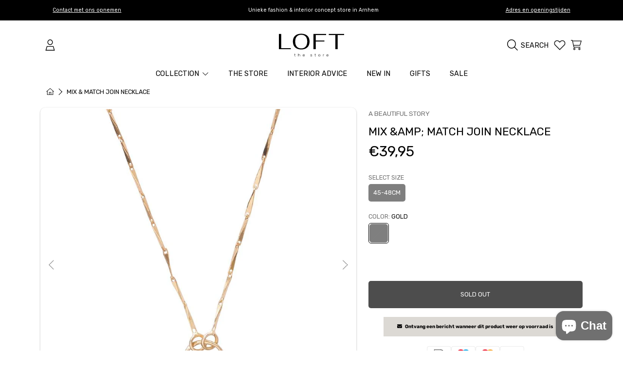

--- FILE ---
content_type: text/html; charset=utf-8
request_url: https://www.loftthestore.com/en/products/mix-match-join-necklace-gp
body_size: 49385
content:
<!doctype html>
<html class="no-js" lang="en">
  <head>

 
<meta charset="utf-8">
    <meta http-equiv="X-UA-Compatible" content="IE=edge">
    <meta
      name="viewport"
      content="height=device-height, width=device-width, initial-scale=1.0, minimum-scale=1.0, maximum-scale=5"
    >
    <meta name="theme-color" content=""><link rel="preconnect" href="https://cdn.shopify.com" crossorigin>
    <!-- ======================= Honey Theme V8.2.0 ========================= --><link rel="icon" type="image/png" href="//www.loftthestore.com/cdn/shop/files/loft_the_store_favicon.png?crop=center&height=32&v=1723020177&width=32"><link rel="preconnect" href="https://fonts.shopifycdn.com" crossorigin>


    <script src="//www.loftthestore.com/cdn/shop/t/25/assets/fontawesome.js?v=86481485040245688611736413712" defer="defer"></script>
    <script src="//www.loftthestore.com/cdn/shop/t/25/assets/vendor.js?v=141268350274181890501736413712" defer="defer"></script>
    <script src="//www.loftthestore.com/cdn/shop/t/25/assets/constants.js?v=58251544750838685771736413711" defer="defer"></script>
    <script src="//www.loftthestore.com/cdn/shop/t/25/assets/pubsub.js?v=158357773527763999511736413713" defer="defer"></script>
    <script src="//www.loftthestore.com/cdn/shop/t/25/assets/global.js?v=12388491459129749361736413712" defer="defer"></script>
    <script src="//www.loftthestore.com/cdn/shop/t/25/assets/variants.js?v=18765400868810450911736413712" defer="defer"></script>
    <script src="//www.loftthestore.com/cdn/shop/t/25/assets/lite-gallery.js?v=54388531658050298541736413711" defer="defer"></script>

    <script>window.performance && window.performance.mark && window.performance.mark('shopify.content_for_header.start');</script><meta name="google-site-verification" content="AnpztMp3vhfx0rYy63f7lS8SNTmBo1mBRJR1qexiixs">
<meta name="facebook-domain-verification" content="ilgayr09olt08p7ax4fvlqqikt6zre">
<meta id="shopify-digital-wallet" name="shopify-digital-wallet" content="/79232762187/digital_wallets/dialog">
<meta name="shopify-checkout-api-token" content="bb25862841b5b44964e24732e740fc5f">
<link rel="alternate" hreflang="x-default" href="https://www.loftthestore.com/products/mix-match-join-necklace-gp">
<link rel="alternate" hreflang="nl" href="https://www.loftthestore.com/products/mix-match-join-necklace-gp">
<link rel="alternate" hreflang="en" href="https://www.loftthestore.com/en/products/mix-match-join-necklace-gp">
<link rel="alternate" type="application/json+oembed" href="https://www.loftthestore.com/en/products/mix-match-join-necklace-gp.oembed">
<script async="async" src="/checkouts/internal/preloads.js?locale=en-NL"></script>
<link rel="preconnect" href="https://shop.app" crossorigin="anonymous">
<script async="async" src="https://shop.app/checkouts/internal/preloads.js?locale=en-NL&shop_id=79232762187" crossorigin="anonymous"></script>
<script id="apple-pay-shop-capabilities" type="application/json">{"shopId":79232762187,"countryCode":"NL","currencyCode":"EUR","merchantCapabilities":["supports3DS"],"merchantId":"gid:\/\/shopify\/Shop\/79232762187","merchantName":"LOFT the Store","requiredBillingContactFields":["postalAddress","email","phone"],"requiredShippingContactFields":["postalAddress","email","phone"],"shippingType":"shipping","supportedNetworks":["visa","maestro","masterCard"],"total":{"type":"pending","label":"LOFT the Store","amount":"1.00"},"shopifyPaymentsEnabled":true,"supportsSubscriptions":true}</script>
<script id="shopify-features" type="application/json">{"accessToken":"bb25862841b5b44964e24732e740fc5f","betas":["rich-media-storefront-analytics"],"domain":"www.loftthestore.com","predictiveSearch":true,"shopId":79232762187,"locale":"en"}</script>
<script>var Shopify = Shopify || {};
Shopify.shop = "d0eecc.myshopify.com";
Shopify.locale = "en";
Shopify.currency = {"active":"EUR","rate":"1.0"};
Shopify.country = "NL";
Shopify.theme = {"name":"Onafhankelijk Honey Theme | Start 16 jan 25 ","id":176648945995,"schema_name":"Honey","schema_version":"8.2.0","theme_store_id":2160,"role":"main"};
Shopify.theme.handle = "null";
Shopify.theme.style = {"id":null,"handle":null};
Shopify.cdnHost = "www.loftthestore.com/cdn";
Shopify.routes = Shopify.routes || {};
Shopify.routes.root = "/en/";</script>
<script type="module">!function(o){(o.Shopify=o.Shopify||{}).modules=!0}(window);</script>
<script>!function(o){function n(){var o=[];function n(){o.push(Array.prototype.slice.apply(arguments))}return n.q=o,n}var t=o.Shopify=o.Shopify||{};t.loadFeatures=n(),t.autoloadFeatures=n()}(window);</script>
<script>
  window.ShopifyPay = window.ShopifyPay || {};
  window.ShopifyPay.apiHost = "shop.app\/pay";
  window.ShopifyPay.redirectState = null;
</script>
<script id="shop-js-analytics" type="application/json">{"pageType":"product"}</script>
<script defer="defer" async type="module" src="//www.loftthestore.com/cdn/shopifycloud/shop-js/modules/v2/client.init-shop-cart-sync_C5BV16lS.en.esm.js"></script>
<script defer="defer" async type="module" src="//www.loftthestore.com/cdn/shopifycloud/shop-js/modules/v2/chunk.common_CygWptCX.esm.js"></script>
<script type="module">
  await import("//www.loftthestore.com/cdn/shopifycloud/shop-js/modules/v2/client.init-shop-cart-sync_C5BV16lS.en.esm.js");
await import("//www.loftthestore.com/cdn/shopifycloud/shop-js/modules/v2/chunk.common_CygWptCX.esm.js");

  window.Shopify.SignInWithShop?.initShopCartSync?.({"fedCMEnabled":true,"windoidEnabled":true});

</script>
<script>
  window.Shopify = window.Shopify || {};
  if (!window.Shopify.featureAssets) window.Shopify.featureAssets = {};
  window.Shopify.featureAssets['shop-js'] = {"shop-cart-sync":["modules/v2/client.shop-cart-sync_ZFArdW7E.en.esm.js","modules/v2/chunk.common_CygWptCX.esm.js"],"init-fed-cm":["modules/v2/client.init-fed-cm_CmiC4vf6.en.esm.js","modules/v2/chunk.common_CygWptCX.esm.js"],"shop-button":["modules/v2/client.shop-button_tlx5R9nI.en.esm.js","modules/v2/chunk.common_CygWptCX.esm.js"],"shop-cash-offers":["modules/v2/client.shop-cash-offers_DOA2yAJr.en.esm.js","modules/v2/chunk.common_CygWptCX.esm.js","modules/v2/chunk.modal_D71HUcav.esm.js"],"init-windoid":["modules/v2/client.init-windoid_sURxWdc1.en.esm.js","modules/v2/chunk.common_CygWptCX.esm.js"],"shop-toast-manager":["modules/v2/client.shop-toast-manager_ClPi3nE9.en.esm.js","modules/v2/chunk.common_CygWptCX.esm.js"],"init-shop-email-lookup-coordinator":["modules/v2/client.init-shop-email-lookup-coordinator_B8hsDcYM.en.esm.js","modules/v2/chunk.common_CygWptCX.esm.js"],"init-shop-cart-sync":["modules/v2/client.init-shop-cart-sync_C5BV16lS.en.esm.js","modules/v2/chunk.common_CygWptCX.esm.js"],"avatar":["modules/v2/client.avatar_BTnouDA3.en.esm.js"],"pay-button":["modules/v2/client.pay-button_FdsNuTd3.en.esm.js","modules/v2/chunk.common_CygWptCX.esm.js"],"init-customer-accounts":["modules/v2/client.init-customer-accounts_DxDtT_ad.en.esm.js","modules/v2/client.shop-login-button_C5VAVYt1.en.esm.js","modules/v2/chunk.common_CygWptCX.esm.js","modules/v2/chunk.modal_D71HUcav.esm.js"],"init-shop-for-new-customer-accounts":["modules/v2/client.init-shop-for-new-customer-accounts_ChsxoAhi.en.esm.js","modules/v2/client.shop-login-button_C5VAVYt1.en.esm.js","modules/v2/chunk.common_CygWptCX.esm.js","modules/v2/chunk.modal_D71HUcav.esm.js"],"shop-login-button":["modules/v2/client.shop-login-button_C5VAVYt1.en.esm.js","modules/v2/chunk.common_CygWptCX.esm.js","modules/v2/chunk.modal_D71HUcav.esm.js"],"init-customer-accounts-sign-up":["modules/v2/client.init-customer-accounts-sign-up_CPSyQ0Tj.en.esm.js","modules/v2/client.shop-login-button_C5VAVYt1.en.esm.js","modules/v2/chunk.common_CygWptCX.esm.js","modules/v2/chunk.modal_D71HUcav.esm.js"],"shop-follow-button":["modules/v2/client.shop-follow-button_Cva4Ekp9.en.esm.js","modules/v2/chunk.common_CygWptCX.esm.js","modules/v2/chunk.modal_D71HUcav.esm.js"],"checkout-modal":["modules/v2/client.checkout-modal_BPM8l0SH.en.esm.js","modules/v2/chunk.common_CygWptCX.esm.js","modules/v2/chunk.modal_D71HUcav.esm.js"],"lead-capture":["modules/v2/client.lead-capture_Bi8yE_yS.en.esm.js","modules/v2/chunk.common_CygWptCX.esm.js","modules/v2/chunk.modal_D71HUcav.esm.js"],"shop-login":["modules/v2/client.shop-login_D6lNrXab.en.esm.js","modules/v2/chunk.common_CygWptCX.esm.js","modules/v2/chunk.modal_D71HUcav.esm.js"],"payment-terms":["modules/v2/client.payment-terms_CZxnsJam.en.esm.js","modules/v2/chunk.common_CygWptCX.esm.js","modules/v2/chunk.modal_D71HUcav.esm.js"]};
</script>
<script>(function() {
  var isLoaded = false;
  function asyncLoad() {
    if (isLoaded) return;
    isLoaded = true;
    var urls = ["\/\/www.powr.io\/powr.js?powr-token=d0eecc.myshopify.com\u0026external-type=shopify\u0026shop=d0eecc.myshopify.com","https:\/\/static.klaviyo.com\/onsite\/js\/YnJ9mB\/klaviyo.js?company_id=YnJ9mB\u0026shop=d0eecc.myshopify.com","https:\/\/storage.nfcube.com\/instafeed-2e66e4e9064de5d7db0e1df91ebc36fd.js?shop=d0eecc.myshopify.com","https:\/\/cdn.shopify.com\/s\/files\/1\/0792\/3276\/2187\/t\/25\/assets\/yoast-active-script.js?v=1737024958\u0026shop=d0eecc.myshopify.com","https:\/\/s3.eu-west-1.amazonaws.com\/production-klarna-il-shopify-osm\/0b7fe7c4a98ef8166eeafee767bc667686567a25\/d0eecc.myshopify.com-1759230091943.js?shop=d0eecc.myshopify.com"];
    for (var i = 0; i < urls.length; i++) {
      var s = document.createElement('script');
      s.type = 'text/javascript';
      s.async = true;
      s.src = urls[i];
      var x = document.getElementsByTagName('script')[0];
      x.parentNode.insertBefore(s, x);
    }
  };
  if(window.attachEvent) {
    window.attachEvent('onload', asyncLoad);
  } else {
    window.addEventListener('load', asyncLoad, false);
  }
})();</script>
<script id="__st">var __st={"a":79232762187,"offset":3600,"reqid":"eed2faa9-c8a1-483e-a12f-8205759f0438-1768693724","pageurl":"www.loftthestore.com\/en\/products\/mix-match-join-necklace-gp","u":"2e9a40d7d4d9","p":"product","rtyp":"product","rid":8753082302795};</script>
<script>window.ShopifyPaypalV4VisibilityTracking = true;</script>
<script id="captcha-bootstrap">!function(){'use strict';const t='contact',e='account',n='new_comment',o=[[t,t],['blogs',n],['comments',n],[t,'customer']],c=[[e,'customer_login'],[e,'guest_login'],[e,'recover_customer_password'],[e,'create_customer']],r=t=>t.map((([t,e])=>`form[action*='/${t}']:not([data-nocaptcha='true']) input[name='form_type'][value='${e}']`)).join(','),a=t=>()=>t?[...document.querySelectorAll(t)].map((t=>t.form)):[];function s(){const t=[...o],e=r(t);return a(e)}const i='password',u='form_key',d=['recaptcha-v3-token','g-recaptcha-response','h-captcha-response',i],f=()=>{try{return window.sessionStorage}catch{return}},m='__shopify_v',_=t=>t.elements[u];function p(t,e,n=!1){try{const o=window.sessionStorage,c=JSON.parse(o.getItem(e)),{data:r}=function(t){const{data:e,action:n}=t;return t[m]||n?{data:e,action:n}:{data:t,action:n}}(c);for(const[e,n]of Object.entries(r))t.elements[e]&&(t.elements[e].value=n);n&&o.removeItem(e)}catch(o){console.error('form repopulation failed',{error:o})}}const l='form_type',E='cptcha';function T(t){t.dataset[E]=!0}const w=window,h=w.document,L='Shopify',v='ce_forms',y='captcha';let A=!1;((t,e)=>{const n=(g='f06e6c50-85a8-45c8-87d0-21a2b65856fe',I='https://cdn.shopify.com/shopifycloud/storefront-forms-hcaptcha/ce_storefront_forms_captcha_hcaptcha.v1.5.2.iife.js',D={infoText:'Protected by hCaptcha',privacyText:'Privacy',termsText:'Terms'},(t,e,n)=>{const o=w[L][v],c=o.bindForm;if(c)return c(t,g,e,D).then(n);var r;o.q.push([[t,g,e,D],n]),r=I,A||(h.body.append(Object.assign(h.createElement('script'),{id:'captcha-provider',async:!0,src:r})),A=!0)});var g,I,D;w[L]=w[L]||{},w[L][v]=w[L][v]||{},w[L][v].q=[],w[L][y]=w[L][y]||{},w[L][y].protect=function(t,e){n(t,void 0,e),T(t)},Object.freeze(w[L][y]),function(t,e,n,w,h,L){const[v,y,A,g]=function(t,e,n){const i=e?o:[],u=t?c:[],d=[...i,...u],f=r(d),m=r(i),_=r(d.filter((([t,e])=>n.includes(e))));return[a(f),a(m),a(_),s()]}(w,h,L),I=t=>{const e=t.target;return e instanceof HTMLFormElement?e:e&&e.form},D=t=>v().includes(t);t.addEventListener('submit',(t=>{const e=I(t);if(!e)return;const n=D(e)&&!e.dataset.hcaptchaBound&&!e.dataset.recaptchaBound,o=_(e),c=g().includes(e)&&(!o||!o.value);(n||c)&&t.preventDefault(),c&&!n&&(function(t){try{if(!f())return;!function(t){const e=f();if(!e)return;const n=_(t);if(!n)return;const o=n.value;o&&e.removeItem(o)}(t);const e=Array.from(Array(32),(()=>Math.random().toString(36)[2])).join('');!function(t,e){_(t)||t.append(Object.assign(document.createElement('input'),{type:'hidden',name:u})),t.elements[u].value=e}(t,e),function(t,e){const n=f();if(!n)return;const o=[...t.querySelectorAll(`input[type='${i}']`)].map((({name:t})=>t)),c=[...d,...o],r={};for(const[a,s]of new FormData(t).entries())c.includes(a)||(r[a]=s);n.setItem(e,JSON.stringify({[m]:1,action:t.action,data:r}))}(t,e)}catch(e){console.error('failed to persist form',e)}}(e),e.submit())}));const S=(t,e)=>{t&&!t.dataset[E]&&(n(t,e.some((e=>e===t))),T(t))};for(const o of['focusin','change'])t.addEventListener(o,(t=>{const e=I(t);D(e)&&S(e,y())}));const B=e.get('form_key'),M=e.get(l),P=B&&M;t.addEventListener('DOMContentLoaded',(()=>{const t=y();if(P)for(const e of t)e.elements[l].value===M&&p(e,B);[...new Set([...A(),...v().filter((t=>'true'===t.dataset.shopifyCaptcha))])].forEach((e=>S(e,t)))}))}(h,new URLSearchParams(w.location.search),n,t,e,['guest_login'])})(!0,!0)}();</script>
<script integrity="sha256-4kQ18oKyAcykRKYeNunJcIwy7WH5gtpwJnB7kiuLZ1E=" data-source-attribution="shopify.loadfeatures" defer="defer" src="//www.loftthestore.com/cdn/shopifycloud/storefront/assets/storefront/load_feature-a0a9edcb.js" crossorigin="anonymous"></script>
<script crossorigin="anonymous" defer="defer" src="//www.loftthestore.com/cdn/shopifycloud/storefront/assets/shopify_pay/storefront-65b4c6d7.js?v=20250812"></script>
<script data-source-attribution="shopify.dynamic_checkout.dynamic.init">var Shopify=Shopify||{};Shopify.PaymentButton=Shopify.PaymentButton||{isStorefrontPortableWallets:!0,init:function(){window.Shopify.PaymentButton.init=function(){};var t=document.createElement("script");t.src="https://www.loftthestore.com/cdn/shopifycloud/portable-wallets/latest/portable-wallets.en.js",t.type="module",document.head.appendChild(t)}};
</script>
<script data-source-attribution="shopify.dynamic_checkout.buyer_consent">
  function portableWalletsHideBuyerConsent(e){var t=document.getElementById("shopify-buyer-consent"),n=document.getElementById("shopify-subscription-policy-button");t&&n&&(t.classList.add("hidden"),t.setAttribute("aria-hidden","true"),n.removeEventListener("click",e))}function portableWalletsShowBuyerConsent(e){var t=document.getElementById("shopify-buyer-consent"),n=document.getElementById("shopify-subscription-policy-button");t&&n&&(t.classList.remove("hidden"),t.removeAttribute("aria-hidden"),n.addEventListener("click",e))}window.Shopify?.PaymentButton&&(window.Shopify.PaymentButton.hideBuyerConsent=portableWalletsHideBuyerConsent,window.Shopify.PaymentButton.showBuyerConsent=portableWalletsShowBuyerConsent);
</script>
<script data-source-attribution="shopify.dynamic_checkout.cart.bootstrap">document.addEventListener("DOMContentLoaded",(function(){function t(){return document.querySelector("shopify-accelerated-checkout-cart, shopify-accelerated-checkout")}if(t())Shopify.PaymentButton.init();else{new MutationObserver((function(e,n){t()&&(Shopify.PaymentButton.init(),n.disconnect())})).observe(document.body,{childList:!0,subtree:!0})}}));
</script>
<script id='scb4127' type='text/javascript' async='' src='https://www.loftthestore.com/cdn/shopifycloud/privacy-banner/storefront-banner.js'></script><link id="shopify-accelerated-checkout-styles" rel="stylesheet" media="screen" href="https://www.loftthestore.com/cdn/shopifycloud/portable-wallets/latest/accelerated-checkout-backwards-compat.css" crossorigin="anonymous">
<style id="shopify-accelerated-checkout-cart">
        #shopify-buyer-consent {
  margin-top: 1em;
  display: inline-block;
  width: 100%;
}

#shopify-buyer-consent.hidden {
  display: none;
}

#shopify-subscription-policy-button {
  background: none;
  border: none;
  padding: 0;
  text-decoration: underline;
  font-size: inherit;
  cursor: pointer;
}

#shopify-subscription-policy-button::before {
  box-shadow: none;
}

      </style>
<script id="sections-script" data-sections="announcement-bar,header" defer="defer" src="//www.loftthestore.com/cdn/shop/t/25/compiled_assets/scripts.js?v=18985"></script>
<script>window.performance && window.performance.mark && window.performance.mark('shopify.content_for_header.end');</script>

    

    <style data-shopify>
      @font-face {
  font-family: Rubik;
  font-weight: 400;
  font-style: normal;
  font-display: swap;
  src: url("//www.loftthestore.com/cdn/fonts/rubik/rubik_n4.c2fb67c90aa34ecf8da34fc1da937ee9c0c27942.woff2") format("woff2"),
       url("//www.loftthestore.com/cdn/fonts/rubik/rubik_n4.d229bd4a6a25ec476a0829a74bf3657a5fd9aa36.woff") format("woff");
}

      @font-face {
  font-family: Rubik;
  font-weight: 700;
  font-style: normal;
  font-display: swap;
  src: url("//www.loftthestore.com/cdn/fonts/rubik/rubik_n7.9ddb1ff19ac4667369e1c444a6663062e115e651.woff2") format("woff2"),
       url("//www.loftthestore.com/cdn/fonts/rubik/rubik_n7.2f2815a4763d5118fdb49ad25ccceea3eafcae92.woff") format("woff");
}

      @font-face {
  font-family: Rubik;
  font-weight: 400;
  font-style: italic;
  font-display: swap;
  src: url("//www.loftthestore.com/cdn/fonts/rubik/rubik_i4.528fdfa8adf0c2cb49c0f6d132dcaffa910849d6.woff2") format("woff2"),
       url("//www.loftthestore.com/cdn/fonts/rubik/rubik_i4.937396c2106c0db7a4072bbcd373d4e3d0ab306b.woff") format("woff");
}

      @font-face {
  font-family: Rubik;
  font-weight: 700;
  font-style: italic;
  font-display: swap;
  src: url("//www.loftthestore.com/cdn/fonts/rubik/rubik_i7.e37585fef76596b7b87ec84ca28db2ef5e3df433.woff2") format("woff2"),
       url("//www.loftthestore.com/cdn/fonts/rubik/rubik_i7.a18d51774424b841c335ca3a15ab66cba9fce8c1.woff") format("woff");
}

      @font-face {
  font-family: Rubik;
  font-weight: 400;
  font-style: normal;
  font-display: swap;
  src: url("//www.loftthestore.com/cdn/fonts/rubik/rubik_n4.c2fb67c90aa34ecf8da34fc1da937ee9c0c27942.woff2") format("woff2"),
       url("//www.loftthestore.com/cdn/fonts/rubik/rubik_n4.d229bd4a6a25ec476a0829a74bf3657a5fd9aa36.woff") format("woff");
}

      @font-face {
  font-family: Rubik;
  font-weight: 400;
  font-style: normal;
  font-display: swap;
  src: url("//www.loftthestore.com/cdn/fonts/rubik/rubik_n4.c2fb67c90aa34ecf8da34fc1da937ee9c0c27942.woff2") format("woff2"),
       url("//www.loftthestore.com/cdn/fonts/rubik/rubik_n4.d229bd4a6a25ec476a0829a74bf3657a5fd9aa36.woff") format("woff");
}

      @font-face {
  font-family: Rubik;
  font-weight: 400;
  font-style: normal;
  font-display: swap;
  src: url("//www.loftthestore.com/cdn/fonts/rubik/rubik_n4.c2fb67c90aa34ecf8da34fc1da937ee9c0c27942.woff2") format("woff2"),
       url("//www.loftthestore.com/cdn/fonts/rubik/rubik_n4.d229bd4a6a25ec476a0829a74bf3657a5fd9aa36.woff") format("woff");
}


      :root {
        --font-heading-family: Rubik, sans-serif;
        --font-heading-style: normal;
        --font-heading-weight: 400;
        --font-heading-line-height: 1;

        --font-body-family: Rubik, sans-serif;
        --font-body-style: normal;
        --font-body-weight: 400;
        --font-body-weight-bold: 700;

        --font-button-family: Rubik, sans-serif;
        --font-button-style: normal;
        --font-button-weight: 400;

        --font-accent-family: Rubik, sans-serif;
        --font-accent-style: normal;
        --font-accent-weight: 400;

        --font-subheading-family: Rubik, sans-serif;
        --font-subheading-style: normal;
        --font-subheading-weight: 400;
        --font-subheading-scale: 0.8888888888888888;

        --font-price-family: Rubik, sans-serif;
        --font-price-style: normal;
        --font-price-weight: 400;
        --font-price-scale: 0.9;

        --font-body-scale: 0.9;
        --font-button-scale: 0.8;
        --font-accent-scale: 1.0;
        --font-heading-scale: 0.8888888888888888;

        --color-base-primary-background: 255, 255, 255;
        --color-base-primary-text-1: 0, 0, 0;
        --color-base-primary-text-2: 112, 112, 112;
        --color-base-primary-button: 0, 0, 0;
        --color-base-primary-button-text: 255, 255, 255;
        --color-base-errors-1: 0, 0, 0;
        --color-base-alt-background-1: 220, 217, 212;
        --color-base-alt-1-text-1: 255, 255, 255;
        --color-base-alt-1-text-2: 112, 112, 112;
        --color-base-alt-button-1: 255, 255, 255;
        --color-base-alt-button-text-1: 0, 0, 0;
        --color-base-errors-2: 255, 255, 255;
        --color-base-alt-background-2: 255, 255, 255;
        --color-base-alt-2-text-1: 0, 0, 0;
        --color-base-alt-2-text-2: 112, 112, 112;
        --color-base-alt-button-2: 0, 0, 0;
        --color-base-alt-button-text-2: 255, 255, 255;
        --color-base-errors-3: 0, 0, 0;
        --color-base-alt-background-3: 50, 50, 50;
        --color-base-alt-3-text-1: 255, 255, 255;
        --color-base-alt-3-text-2: 255, 255, 255;
        --color-base-alt-button-3: 247, 247, 239;
        --color-base-alt-button-text-3: 133, 133, 133;
        --color-base-errors-4: 3, 3, 3;
        --color-base-background-modal: 255, 255, 255;
        --color-base-modal-text-1: 3, 3, 3;
        --color-base-modal-text-2: 255, 255, 255;
        --color-base-modal-button: 54, 84, 52;
        --color-base-modal-button-text: 255, 255, 255;
        --color-base-errors-5: 3, 3, 3;
        --color-base-sale: 50, 50, 50;
        --color-base-promo-tag-background: 255, 255, 255;
        --color-base-promo-tag-text: 50, 50, 50;
        --color-base-notification: 16, 101, 60;
        --color-base-notification-text: 255, 251, 248;

        --page-width: 1200px;
        --page-width-margin: 2rem;

        --border-radius: 1.0;
      }

      *,
      *::before,
      *::after {
        box-sizing: inherit;
      }

      html {
        box-sizing: border-box;
        font-size: calc(var(--font-body-scale) * 100%);
      }

      body {
        display: grid;
        grid-template-rows: auto auto 1fr auto;
        grid-template-columns: 100%;
        min-height: 100%;
        margin: 0;
        font-size: 1rem;
        line-height: calc(1 + 0.25 / var(--font-body-scale));
        font-family: var(--font-body-family);
        font-style: var(--font-body-style);
        font-weight: var(--font-body-weight);
      }

      @media screen and (max-width: 768px) {
        body {
          font-size: 1.0625rem;
        }
      }
    </style>

    <link rel="preload" href="//www.loftthestore.com/cdn/shop/t/25/assets/slick.css?v=142321919605730336401736413711" as="style" onload="this.onload=null;this.rel='stylesheet'">
    <noscript><link rel="stylesheet" href="//www.loftthestore.com/cdn/shop/t/25/assets/slick.css?v=142321919605730336401736413711"></noscript>
    <link href="//www.loftthestore.com/cdn/shop/t/25/assets/slick-theme.css?v=29770268098597670241736413712" rel="stylesheet" type="text/css" media="all" />
    <link href="//www.loftthestore.com/cdn/shop/t/25/assets/base.css?v=38078228763872682591742896982" rel="stylesheet" type="text/css" media="all" />
    <link href="//www.loftthestore.com/cdn/shop/t/25/assets/section-sub-footer.css?v=173508513896694637681736413711" rel="stylesheet" type="text/css" media="all" />
<link rel="preload" as="font" href="//www.loftthestore.com/cdn/fonts/rubik/rubik_n4.c2fb67c90aa34ecf8da34fc1da937ee9c0c27942.woff2" type="font/woff2" crossorigin><link rel="preload" as="font" href="//www.loftthestore.com/cdn/fonts/rubik/rubik_n4.c2fb67c90aa34ecf8da34fc1da937ee9c0c27942.woff2" type="font/woff2" crossorigin><link rel="preload" as="font" href="//www.loftthestore.com/cdn/fonts/rubik/rubik_n4.c2fb67c90aa34ecf8da34fc1da937ee9c0c27942.woff2" type="font/woff2" crossorigin><link rel="preload" as="font" href="//www.loftthestore.com/cdn/fonts/rubik/rubik_n4.c2fb67c90aa34ecf8da34fc1da937ee9c0c27942.woff2" type="font/woff2" crossorigin><link
        rel="stylesheet"
        href="//www.loftthestore.com/cdn/shop/t/25/assets/component-predictive-search.css?v=159413107281612511531736413712"
        media="print"
        onload="this.media='all'"
      ><script>
      document.documentElement.className = document.documentElement.className.replace('no-js', 'js');

      if (Shopify.designMode) {
        document.documentElement.classList.add('shopify-design-mode');
      }
    </script>
  <!-- BEGIN app block: shopify://apps/yoast-seo/blocks/metatags/7c777011-bc88-4743-a24e-64336e1e5b46 -->
<!-- This site is optimized with Yoast SEO for Shopify -->
<title>MIX &amp;amp; MATCH JOIN NECKLACE - LOFT the Store</title>
<meta name="description" content="Discover the Mix &amp;amp; Match Connection Gold Plated Necklace with attachment. The Mix &amp;amp; Match collection from A Beautiful Story contains three beautiful necklaces that you can combine with various pendants and charms to suit your taste. The chain is made of gold-plated brass and has a gold-plated connecting ring. W" />
<link rel="canonical" href="https://www.loftthestore.com/en/products/mix-match-join-necklace-gp" />
<meta name="robots" content="index, follow, max-image-preview:large, max-snippet:-1, max-video-preview:-1" />
<meta property="og:site_name" content="LOFT the Store" />
<meta property="og:url" content="https://www.loftthestore.com/en/products/mix-match-join-necklace-gp" />
<meta property="og:locale" content="en_US" />
<meta property="og:type" content="product" />
<meta property="og:title" content="MIX &amp;amp; MATCH JOIN NECKLACE - LOFT the Store" />
<meta property="og:description" content="Discover the Mix &amp;amp; Match Connection Gold Plated Necklace with attachment. The Mix &amp;amp; Match collection from A Beautiful Story contains three beautiful necklaces that you can combine with various pendants and charms to suit your taste. The chain is made of gold-plated brass and has a gold-plated connecting ring. W" />
<meta property="og:image" content="https://www.loftthestore.com/cdn/shop/files/AW31122_Mix-_-Match-Join-Necklace-Gold-Plated_2_A-Beautiful-Story_600x600_2x_71dd3610-ab28-48b3-ac67-9cefb5d727d2.jpg?v=1710419452" />
<meta property="og:image:height" content="1000" />
<meta property="og:image:width" content="1000" />
<meta property="og:availability" content="outofstock" />
<meta property="product:availability" content="out of stock" />
<meta property="product:condition" content="new" />
<meta property="product:price:amount" content="39.95" />
<meta property="product:price:currency" content="EUR" />
<meta property="product:retailer_item_id" content="AW31122" />
<meta name="twitter:card" content="summary_large_image" />
<script type="application/ld+json" id="yoast-schema-graph">
{
  "@context": "https://schema.org",
  "@graph": [
    {
      "@type": "Organization",
      "@id": "https://www.loftthestore.com/#/schema/organization/1",
      "url": "https://www.loftthestore.com",
      "name": "LOFT the Store",
      "logo": {
        "@id": "https://www.loftthestore.com/#/schema/ImageObject/54831172649291"
      },
      "image": [
        {
          "@id": "https://www.loftthestore.com/#/schema/ImageObject/54831172649291"
        }
      ],
      "hasMerchantReturnPolicy": {
        "@type": "MerchantReturnPolicy",
        "merchantReturnLink": "https://www.loftthestore.com/en/policies/refund-policy"
      },
      "sameAs": []
    },
    {
      "@type": "ImageObject",
      "@id": "https://www.loftthestore.com/#/schema/ImageObject/54831172649291",
      "width": 834,
      "height": 417,
      "url": "https:\/\/www.loftthestore.com\/cdn\/shop\/files\/LOFT_logo_bon.png?v=1759433904",
      "contentUrl": "https:\/\/www.loftthestore.com\/cdn\/shop\/files\/LOFT_logo_bon.png?v=1759433904"
    },
    {
      "@type": "WebSite",
      "@id": "https://www.loftthestore.com/#/schema/website/1",
      "url": "https://www.loftthestore.com",
      "name": "LOFT The Store",
      "potentialAction": {
        "@type": "SearchAction",
        "target": "https://www.loftthestore.com/en/search?q={search_term_string}",
        "query-input": "required name=search_term_string"
      },
      "publisher": {
        "@id": "https://www.loftthestore.com/#/schema/organization/1"
      },
      "inLanguage": ["nl","en"]
    },
    {
      "@type": "ItemPage",
      "@id": "https:\/\/www.loftthestore.com\/en\/products\/mix-match-join-necklace-gp",
      "name": "MIX \u0026amp;amp; MATCH JOIN NECKLACE - LOFT the Store",
      "description": "Discover the Mix \u0026amp;amp; Match Connection Gold Plated Necklace with attachment. The Mix \u0026amp;amp; Match collection from A Beautiful Story contains three beautiful necklaces that you can combine with various pendants and charms to suit your taste. The chain is made of gold-plated brass and has a gold-plated connecting ring. W",
      "datePublished": "2024-02-12T12:02:07+01:00",
      "breadcrumb": {
        "@id": "https:\/\/www.loftthestore.com\/en\/products\/mix-match-join-necklace-gp\/#\/schema\/breadcrumb"
      },
      "primaryImageOfPage": {
        "@id": "https://www.loftthestore.com/#/schema/ImageObject/45382149243211"
      },
      "image": [{
        "@id": "https://www.loftthestore.com/#/schema/ImageObject/45382149243211"
      }],
      "isPartOf": {
        "@id": "https://www.loftthestore.com/#/schema/website/1"
      },
      "url": "https:\/\/www.loftthestore.com\/en\/products\/mix-match-join-necklace-gp"
    },
    {
      "@type": "ImageObject",
      "@id": "https://www.loftthestore.com/#/schema/ImageObject/45382149243211",
      "width": 1000,
      "height": 1000,
      "url": "https:\/\/www.loftthestore.com\/cdn\/shop\/files\/AW31122_Mix-_-Match-Join-Necklace-Gold-Plated_2_A-Beautiful-Story_600x600_2x_71dd3610-ab28-48b3-ac67-9cefb5d727d2.jpg?v=1710419452",
      "contentUrl": "https:\/\/www.loftthestore.com\/cdn\/shop\/files\/AW31122_Mix-_-Match-Join-Necklace-Gold-Plated_2_A-Beautiful-Story_600x600_2x_71dd3610-ab28-48b3-ac67-9cefb5d727d2.jpg?v=1710419452"
    },
    {
      "@type": "ProductGroup",
      "@id": "https:\/\/www.loftthestore.com\/en\/products\/mix-match-join-necklace-gp\/#\/schema\/Product",
      "brand": [{
        "@type": "Brand",
        "name": "A Beautiful Story"
      }],
      "mainEntityOfPage": {
        "@id": "https:\/\/www.loftthestore.com\/en\/products\/mix-match-join-necklace-gp"
      },
      "name": "MIX \u0026amp; MATCH JOIN NECKLACE",
      "description": "Discover the Mix \u0026amp;amp; Match Connection Gold Plated Necklace with attachment. The Mix \u0026amp;amp; Match collection from A Beautiful Story contains three beautiful necklaces that you can combine with various pendants and charms to suit your taste. The chain is made of gold-plated brass and has a gold-plated connecting ring. W",
      "image": [{
        "@id": "https://www.loftthestore.com/#/schema/ImageObject/45382149243211"
      }],
      "productGroupID": "8753082302795",
      "hasVariant": [
        {
          "@type": "Product",
          "@id": "https://www.loftthestore.com/#/schema/Product/47395183886667",
          "name": "MIX \u0026amp; MATCH JOIN NECKLACE",
          "sku": "AW31122",
          "gtin": "8720847463005",
          "image": [{
            "@id": "https://www.loftthestore.com/#/schema/ImageObject/45382149243211"
          }],
          "offers": {
            "@type": "Offer",
            "@id": "https://www.loftthestore.com/#/schema/Offer/47395183886667",
            "availability": "https://schema.org/OutOfStock",
            "priceSpecification": {
              "@type": "UnitPriceSpecification",
              "valueAddedTaxIncluded": true,
              "price": 39.95,
              "priceCurrency": "EUR"
            },
            "seller": {
              "@id": "https://www.loftthestore.com/#/schema/organization/1"
            },
            "url": "https:\/\/www.loftthestore.com\/en\/products\/mix-match-join-necklace-gp",
            "checkoutPageURLTemplate": "https:\/\/www.loftthestore.com\/en\/cart\/add?id=47395183886667\u0026quantity=1"
          }
        }
      ],
      "url": "https:\/\/www.loftthestore.com\/en\/products\/mix-match-join-necklace-gp"
    },
    {
      "@type": "BreadcrumbList",
      "@id": "https:\/\/www.loftthestore.com\/en\/products\/mix-match-join-necklace-gp\/#\/schema\/breadcrumb",
      "itemListElement": [
        {
          "@type": "ListItem",
          "name": "LOFT the Store",
          "item": "https:\/\/www.loftthestore.com",
          "position": 1
        },
        {
          "@type": "ListItem",
          "name": "MIX \u0026amp; MATCH JOIN NECKLACE",
          "position": 2
        }
      ]
    }

  ]}
</script>
<!--/ Yoast SEO -->
<!-- END app block --><!-- BEGIN app block: shopify://apps/klaviyo-email-marketing-sms/blocks/klaviyo-onsite-embed/2632fe16-c075-4321-a88b-50b567f42507 -->












  <script async src="https://static.klaviyo.com/onsite/js/YnJ9mB/klaviyo.js?company_id=YnJ9mB"></script>
  <script>!function(){if(!window.klaviyo){window._klOnsite=window._klOnsite||[];try{window.klaviyo=new Proxy({},{get:function(n,i){return"push"===i?function(){var n;(n=window._klOnsite).push.apply(n,arguments)}:function(){for(var n=arguments.length,o=new Array(n),w=0;w<n;w++)o[w]=arguments[w];var t="function"==typeof o[o.length-1]?o.pop():void 0,e=new Promise((function(n){window._klOnsite.push([i].concat(o,[function(i){t&&t(i),n(i)}]))}));return e}}})}catch(n){window.klaviyo=window.klaviyo||[],window.klaviyo.push=function(){var n;(n=window._klOnsite).push.apply(n,arguments)}}}}();</script>

  
    <script id="viewed_product">
      if (item == null) {
        var _learnq = _learnq || [];

        var MetafieldReviews = null
        var MetafieldYotpoRating = null
        var MetafieldYotpoCount = null
        var MetafieldLooxRating = null
        var MetafieldLooxCount = null
        var okendoProduct = null
        var okendoProductReviewCount = null
        var okendoProductReviewAverageValue = null
        try {
          // The following fields are used for Customer Hub recently viewed in order to add reviews.
          // This information is not part of __kla_viewed. Instead, it is part of __kla_viewed_reviewed_items
          MetafieldReviews = {"rating_count":0};
          MetafieldYotpoRating = null
          MetafieldYotpoCount = null
          MetafieldLooxRating = null
          MetafieldLooxCount = null

          okendoProduct = null
          // If the okendo metafield is not legacy, it will error, which then requires the new json formatted data
          if (okendoProduct && 'error' in okendoProduct) {
            okendoProduct = null
          }
          okendoProductReviewCount = okendoProduct ? okendoProduct.reviewCount : null
          okendoProductReviewAverageValue = okendoProduct ? okendoProduct.reviewAverageValue : null
        } catch (error) {
          console.error('Error in Klaviyo onsite reviews tracking:', error);
        }

        var item = {
          Name: "MIX \u0026amp; MATCH JOIN NECKLACE",
          ProductID: 8753082302795,
          Categories: ["A beautiful story","Chain","Fashion \u0026amp; Beauty","New arrivals"],
          ImageURL: "https://www.loftthestore.com/cdn/shop/files/AW31122_Mix-_-Match-Join-Necklace-Gold-Plated_2_A-Beautiful-Story_600x600_2x_71dd3610-ab28-48b3-ac67-9cefb5d727d2_grande.jpg?v=1710419452",
          URL: "https://www.loftthestore.com/en/products/mix-match-join-necklace-gp",
          Brand: "A Beautiful Story",
          Price: "€39,95",
          Value: "39,95",
          CompareAtPrice: "€0,00"
        };
        _learnq.push(['track', 'Viewed Product', item]);
        _learnq.push(['trackViewedItem', {
          Title: item.Name,
          ItemId: item.ProductID,
          Categories: item.Categories,
          ImageUrl: item.ImageURL,
          Url: item.URL,
          Metadata: {
            Brand: item.Brand,
            Price: item.Price,
            Value: item.Value,
            CompareAtPrice: item.CompareAtPrice
          },
          metafields:{
            reviews: MetafieldReviews,
            yotpo:{
              rating: MetafieldYotpoRating,
              count: MetafieldYotpoCount,
            },
            loox:{
              rating: MetafieldLooxRating,
              count: MetafieldLooxCount,
            },
            okendo: {
              rating: okendoProductReviewAverageValue,
              count: okendoProductReviewCount,
            }
          }
        }]);
      }
    </script>
  




  <script>
    window.klaviyoReviewsProductDesignMode = false
  </script>







<!-- END app block --><!-- BEGIN app block: shopify://apps/ecomposer-builder/blocks/app-embed/a0fc26e1-7741-4773-8b27-39389b4fb4a0 --><!-- DNS Prefetch & Preconnect -->
<link rel="preconnect" href="https://cdn.ecomposer.app" crossorigin>
<link rel="dns-prefetch" href="https://cdn.ecomposer.app">

<link rel="prefetch" href="https://cdn.ecomposer.app/vendors/css/ecom-swiper@11.css" as="style">
<link rel="prefetch" href="https://cdn.ecomposer.app/vendors/js/ecom-swiper@11.0.5.js" as="script">
<link rel="prefetch" href="https://cdn.ecomposer.app/vendors/js/ecom_modal.js" as="script">

<!-- Global CSS --><!--ECOM-EMBED-->
  <style id="ecom-global-css" class="ecom-global-css">/**ECOM-INSERT-CSS**/.ecom-section > div.core__row--columns{max-width: 1203px;}.ecom-column>div.core__column--wrapper{padding: 11px;}div.core__blocks--body>div.ecom-block.elmspace:not(:first-child){margin-top: 27px;}:root{--ecom-global-typography-h1-font-weight:600;--ecom-global-typography-h1-font-size:72px;--ecom-global-typography-h1-line-height:90px;--ecom-global-typography-h1-letter-spacing:-0.02em;--ecom-global-typography-h2-font-weight:600;--ecom-global-typography-h2-font-size:60px;--ecom-global-typography-h2-line-height:72px;--ecom-global-typography-h2-letter-spacing:-0.02em;--ecom-global-typography-h3-font-weight:600;--ecom-global-typography-h3-font-size:48px;--ecom-global-typography-h3-line-height:60px;--ecom-global-typography-h3-letter-spacing:-0.02em;--ecom-global-typography-h4-font-weight:600;--ecom-global-typography-h4-font-size:36px;--ecom-global-typography-h4-line-height:44px;--ecom-global-typography-h4-letter-spacing:-0.02em;--ecom-global-typography-h5-font-weight:600;--ecom-global-typography-h5-font-size:30px;--ecom-global-typography-h5-line-height:38px;--ecom-global-typography-h6-font-weight:600;--ecom-global-typography-h6-font-size:24px;--ecom-global-typography-h6-line-height:32px;--ecom-global-typography-h7-font-weight:400;--ecom-global-typography-h7-font-size:18px;--ecom-global-typography-h7-line-height:28px;}</style>
  <!--/ECOM-EMBED--><!-- Custom CSS & JS --><!-- Open Graph Meta Tags for Pages --><!-- Critical Inline Styles -->
<style class="ecom-theme-helper">.ecom-animation{opacity:0}.ecom-animation.animate,.ecom-animation.ecom-animated{opacity:1}.ecom-cart-popup{display:grid;position:fixed;inset:0;z-index:9999999;align-content:center;padding:5px;justify-content:center;align-items:center;justify-items:center}.ecom-cart-popup::before{content:' ';position:absolute;background:#e5e5e5b3;inset:0}.ecom-ajax-loading{cursor:not-allowed;pointer-events:none;opacity:.6}#ecom-toast{visibility:hidden;max-width:50px;height:60px;margin:auto;background-color:#333;color:#fff;text-align:center;border-radius:2px;position:fixed;z-index:1;left:0;right:0;bottom:30px;font-size:17px;display:grid;grid-template-columns:50px auto;align-items:center;justify-content:start;align-content:center;justify-items:start}#ecom-toast.ecom-toast-show{visibility:visible;animation:ecomFadein .5s,ecomExpand .5s .5s,ecomStay 3s 1s,ecomShrink .5s 4s,ecomFadeout .5s 4.5s}#ecom-toast #ecom-toast-icon{width:50px;height:100%;box-sizing:border-box;background-color:#111;color:#fff;padding:5px}#ecom-toast .ecom-toast-icon-svg{width:100%;height:100%;position:relative;vertical-align:middle;margin:auto;text-align:center}#ecom-toast #ecom-toast-desc{color:#fff;padding:16px;overflow:hidden;white-space:nowrap}@media(max-width:768px){#ecom-toast #ecom-toast-desc{white-space:normal;min-width:250px}#ecom-toast{height:auto;min-height:60px}}.ecom__column-full-height{height:100%}@keyframes ecomFadein{from{bottom:0;opacity:0}to{bottom:30px;opacity:1}}@keyframes ecomExpand{from{min-width:50px}to{min-width:var(--ecom-max-width)}}@keyframes ecomStay{from{min-width:var(--ecom-max-width)}to{min-width:var(--ecom-max-width)}}@keyframes ecomShrink{from{min-width:var(--ecom-max-width)}to{min-width:50px}}@keyframes ecomFadeout{from{bottom:30px;opacity:1}to{bottom:60px;opacity:0}}</style>


<!-- EComposer Config Script -->
<script id="ecom-theme-helpers" async>
window.EComposer=window.EComposer||{};(function(){if(!this.configs)this.configs={};this.configs.ajax_cart={enable:false};this.customer=false;this.proxy_path='/apps/ecomposer-visual-page-builder';
this.popupScriptUrl='https://cdn.shopify.com/extensions/019b200c-ceec-7ac9-af95-28c32fd62de8/ecomposer-94/assets/ecom_popup.js';
this.routes={domain:'https://www.loftthestore.com',root_url:'/en',collections_url:'/en/collections',all_products_collection_url:'/en/collections/all',cart_url:'/en/cart',cart_add_url:'/en/cart/add',cart_change_url:'/en/cart/change',cart_clear_url:'/en/cart/clear',cart_update_url:'/en/cart/update',product_recommendations_url:'/en/recommendations/products'};
this.queryParams={};
if(window.location.search.length){new URLSearchParams(window.location.search).forEach((value,key)=>{this.queryParams[key]=value})}
this.money_format="€{{amount_with_comma_separator}}";
this.money_with_currency_format="€{{amount_with_comma_separator}} EUR";
this.currencyCodeEnabled=null;this.abTestingData = [];this.formatMoney=function(t,e){const r=this.currencyCodeEnabled?this.money_with_currency_format:this.money_format;function a(t,e){return void 0===t?e:t}function o(t,e,r,o){if(e=a(e,2),r=a(r,","),o=a(o,"."),isNaN(t)||null==t)return 0;var n=(t=(t/100).toFixed(e)).split(".");return n[0].replace(/(\d)(?=(\d\d\d)+(?!\d))/g,"$1"+r)+(n[1]?o+n[1]:"")}"string"==typeof t&&(t=t.replace(".",""));var n="",i=/\{\{\s*(\w+)\s*\}\}/,s=e||r;switch(s.match(i)[1]){case"amount":n=o(t,2);break;case"amount_no_decimals":n=o(t,0);break;case"amount_with_comma_separator":n=o(t,2,".",",");break;case"amount_with_space_separator":n=o(t,2," ",",");break;case"amount_with_period_and_space_separator":n=o(t,2," ",".");break;case"amount_no_decimals_with_comma_separator":n=o(t,0,".",",");break;case"amount_no_decimals_with_space_separator":n=o(t,0," ");break;case"amount_with_apostrophe_separator":n=o(t,2,"'",".")}return s.replace(i,n)};
this.resizeImage=function(t,e){try{if(!e||"original"==e||"full"==e||"master"==e)return t;if(-1!==t.indexOf("cdn.shopify.com")||-1!==t.indexOf("/cdn/shop/")){var r=t.match(/\.(jpg|jpeg|gif|png|bmp|bitmap|tiff|tif|webp)((\#[0-9a-z\-]+)?(\?v=.*)?)?$/gim);if(null==r)return null;var a=t.split(r[0]),o=r[0];return a[0]+"_"+e+o}}catch(r){return t}return t};
this.getProduct=function(t){if(!t)return!1;let e=("/"===this.routes.root_url?"":this.routes.root_url)+"/products/"+t+".js?shop="+Shopify.shop;return window.ECOM_LIVE&&(e="/shop/builder/ajax/ecom-proxy/products/"+t+"?shop="+Shopify.shop),window.fetch(e,{headers:{"Content-Type":"application/json"}}).then(t=>t.ok?t.json():false)};
const u=new URLSearchParams(window.location.search);if(u.has("ecom-redirect")){const r=u.get("ecom-redirect");if(r){let d;try{d=decodeURIComponent(r)}catch{return}d=d.trim().replace(/[\r\n\t]/g,"");if(d.length>2e3)return;const p=["javascript:","data:","vbscript:","file:","ftp:","mailto:","tel:","sms:","chrome:","chrome-extension:","moz-extension:","ms-browser-extension:"],l=d.toLowerCase();for(const o of p)if(l.includes(o))return;const x=[/<script/i,/<\/script/i,/javascript:/i,/vbscript:/i,/onload=/i,/onerror=/i,/onclick=/i,/onmouseover=/i,/onfocus=/i,/onblur=/i,/onsubmit=/i,/onchange=/i,/alert\s*\(/i,/confirm\s*\(/i,/prompt\s*\(/i,/document\./i,/window\./i,/eval\s*\(/i];for(const t of x)if(t.test(d))return;if(d.startsWith("/")&&!d.startsWith("//")){if(!/^[a-zA-Z0-9\-._~:/?#[\]@!$&'()*+,;=%]+$/.test(d))return;if(d.includes("../")||d.includes("./"))return;window.location.href=d;return}if(!d.includes("://")&&!d.startsWith("//")){if(!/^[a-zA-Z0-9\-._~:/?#[\]@!$&'()*+,;=%]+$/.test(d))return;if(d.includes("../")||d.includes("./"))return;window.location.href="/"+d;return}let n;try{n=new URL(d)}catch{return}if(!["http:","https:"].includes(n.protocol))return;if(n.port&&(parseInt(n.port)<1||parseInt(n.port)>65535))return;const a=[window.location.hostname];if(a.includes(n.hostname)&&(n.href===d||n.toString()===d))window.location.href=d}}
}).bind(window.EComposer)();
if(window.Shopify&&window.Shopify.designMode&&window.top&&window.top.opener){window.addEventListener("load",function(){window.top.opener.postMessage({action:"ecomposer:loaded"},"*")})}
</script>

<!-- Quickview Script -->
<script id="ecom-theme-quickview" async>
window.EComposer=window.EComposer||{};(function(){this.initQuickview=function(){var enable_qv=false;const qv_wrapper_script=document.querySelector('#ecom-quickview-template-html');if(!qv_wrapper_script)return;const ecom_quickview=document.createElement('div');ecom_quickview.classList.add('ecom-quickview');ecom_quickview.innerHTML=qv_wrapper_script.innerHTML;document.body.prepend(ecom_quickview);const qv_wrapper=ecom_quickview.querySelector('.ecom-quickview__wrapper');const ecomQuickview=function(e){let t=qv_wrapper.querySelector(".ecom-quickview__content-data");if(t){let i=document.createRange().createContextualFragment(e);t.innerHTML="",t.append(i),qv_wrapper.classList.add("ecom-open");let c=new CustomEvent("ecom:quickview:init",{detail:{wrapper:qv_wrapper}});document.dispatchEvent(c),setTimeout(function(){qv_wrapper.classList.add("ecom-display")},500),closeQuickview(t)}},closeQuickview=function(e){let t=qv_wrapper.querySelector(".ecom-quickview__close-btn"),i=qv_wrapper.querySelector(".ecom-quickview__content");function c(t){let o=t.target;do{if(o==i||o&&o.classList&&o.classList.contains("ecom-modal"))return;o=o.parentNode}while(o);o!=i&&(qv_wrapper.classList.add("ecom-remove"),qv_wrapper.classList.remove("ecom-open","ecom-display","ecom-remove"),setTimeout(function(){e.innerHTML=""},300),document.removeEventListener("click",c),document.removeEventListener("keydown",n))}function n(t){(t.isComposing||27===t.keyCode)&&(qv_wrapper.classList.add("ecom-remove"),qv_wrapper.classList.remove("ecom-open","ecom-display","ecom-remove"),setTimeout(function(){e.innerHTML=""},300),document.removeEventListener("keydown",n),document.removeEventListener("click",c))}t&&t.addEventListener("click",function(t){t.preventDefault(),document.removeEventListener("click",c),document.removeEventListener("keydown",n),qv_wrapper.classList.add("ecom-remove"),qv_wrapper.classList.remove("ecom-open","ecom-display","ecom-remove"),setTimeout(function(){e.innerHTML=""},300)}),document.addEventListener("click",c),document.addEventListener("keydown",n)};function quickViewHandler(e){e&&e.preventDefault();let t=this;t.classList&&t.classList.add("ecom-loading");let i=t.classList?t.getAttribute("href"):window.location.pathname;if(i){if(window.location.search.includes("ecom_template_id")){let c=new URLSearchParams(location.search);i=window.location.pathname+"?section_id="+c.get("ecom_template_id")}else i+=(i.includes("?")?"&":"?")+"section_id=ecom-default-template-quickview";fetch(i).then(function(e){return 200==e.status?e.text():window.document.querySelector("#admin-bar-iframe")?(404==e.status?alert("Please create Ecomposer quickview template first!"):alert("Have some problem with quickview!"),t.classList&&t.classList.remove("ecom-loading"),!1):void window.open(new URL(i).pathname,"_blank")}).then(function(e){e&&(ecomQuickview(e),setTimeout(function(){t.classList&&t.classList.remove("ecom-loading")},300))}).catch(function(e){})}}
if(window.location.search.includes('ecom_template_id')){setTimeout(quickViewHandler,1000)}
if(enable_qv){const qv_buttons=document.querySelectorAll('.ecom-product-quickview');if(qv_buttons.length>0){qv_buttons.forEach(function(button,index){button.addEventListener('click',quickViewHandler)})}}
}}).bind(window.EComposer)();
</script>

<!-- Quickview Template -->
<script type="text/template" id="ecom-quickview-template-html">
<div class="ecom-quickview__wrapper ecom-dn"><div class="ecom-quickview__container"><div class="ecom-quickview__content"><div class="ecom-quickview__content-inner"><div class="ecom-quickview__content-data"></div></div><span class="ecom-quickview__close-btn"><svg version="1.1" xmlns="http://www.w3.org/2000/svg" width="32" height="32" viewBox="0 0 32 32"><path d="M10.722 9.969l-0.754 0.754 5.278 5.278-5.253 5.253 0.754 0.754 5.253-5.253 5.253 5.253 0.754-0.754-5.253-5.253 5.278-5.278-0.754-0.754-5.278 5.278z" fill="#000000"></path></svg></span></div></div></div>
</script>

<!-- Quickview Styles -->
<style class="ecom-theme-quickview">.ecom-quickview .ecom-animation{opacity:1}.ecom-quickview__wrapper{opacity:0;display:none;pointer-events:none}.ecom-quickview__wrapper.ecom-open{position:fixed;top:0;left:0;right:0;bottom:0;display:block;pointer-events:auto;z-index:100000;outline:0!important;-webkit-backface-visibility:hidden;opacity:1;transition:all .1s}.ecom-quickview__container{text-align:center;position:absolute;width:100%;height:100%;left:0;top:0;padding:0 8px;box-sizing:border-box;opacity:0;background-color:rgba(0,0,0,.8);transition:opacity .1s}.ecom-quickview__container:before{content:"";display:inline-block;height:100%;vertical-align:middle}.ecom-quickview__wrapper.ecom-display .ecom-quickview__content{visibility:visible;opacity:1;transform:none}.ecom-quickview__content{position:relative;display:inline-block;opacity:0;visibility:hidden;transition:transform .1s,opacity .1s;transform:translateX(-100px)}.ecom-quickview__content-inner{position:relative;display:inline-block;vertical-align:middle;margin:0 auto;text-align:left;z-index:999;overflow-y:auto;max-height:80vh}.ecom-quickview__content-data>.shopify-section{margin:0 auto;max-width:980px;overflow:hidden;position:relative;background-color:#fff;opacity:0}.ecom-quickview__wrapper.ecom-display .ecom-quickview__content-data>.shopify-section{opacity:1;transform:none}.ecom-quickview__wrapper.ecom-display .ecom-quickview__container{opacity:1}.ecom-quickview__wrapper.ecom-remove #shopify-section-ecom-default-template-quickview{opacity:0;transform:translateX(100px)}.ecom-quickview__close-btn{position:fixed!important;top:0;right:0;transform:none;background-color:transparent;color:#000;opacity:0;width:40px;height:40px;transition:.25s;z-index:9999;stroke:#fff}.ecom-quickview__wrapper.ecom-display .ecom-quickview__close-btn{opacity:1}.ecom-quickview__close-btn:hover{cursor:pointer}@media screen and (max-width:1024px){.ecom-quickview__content{position:absolute;inset:0;margin:50px 15px;display:flex}.ecom-quickview__close-btn{right:0}}.ecom-toast-icon-info{display:none}.ecom-toast-error .ecom-toast-icon-info{display:inline!important}.ecom-toast-error .ecom-toast-icon-success{display:none!important}.ecom-toast-icon-success{fill:#fff;width:35px}</style>

<!-- Toast Template -->
<script type="text/template" id="ecom-template-html"><!-- BEGIN app snippet: ecom-toast --><div id="ecom-toast"><div id="ecom-toast-icon"><svg xmlns="http://www.w3.org/2000/svg" class="ecom-toast-icon-svg ecom-toast-icon-info" fill="none" viewBox="0 0 24 24" stroke="currentColor"><path stroke-linecap="round" stroke-linejoin="round" stroke-width="2" d="M13 16h-1v-4h-1m1-4h.01M21 12a9 9 0 11-18 0 9 9 0 0118 0z"/></svg>
<svg class="ecom-toast-icon-svg ecom-toast-icon-success" xmlns="http://www.w3.org/2000/svg" viewBox="0 0 512 512"><path d="M256 8C119 8 8 119 8 256s111 248 248 248 248-111 248-248S393 8 256 8zm0 48c110.5 0 200 89.5 200 200 0 110.5-89.5 200-200 200-110.5 0-200-89.5-200-200 0-110.5 89.5-200 200-200m140.2 130.3l-22.5-22.7c-4.7-4.7-12.3-4.7-17-.1L215.3 303.7l-59.8-60.3c-4.7-4.7-12.3-4.7-17-.1l-22.7 22.5c-4.7 4.7-4.7 12.3-.1 17l90.8 91.5c4.7 4.7 12.3 4.7 17 .1l172.6-171.2c4.7-4.7 4.7-12.3 .1-17z"/></svg>
</div><div id="ecom-toast-desc"></div></div><!-- END app snippet --></script><!-- END app block --><!-- BEGIN app block: shopify://apps/fontify/blocks/app-embed/334490e2-2153-4a2e-a452-e90bdeffa3cc --><link rel="preconnect" href="https://cdn.nitroapps.co" crossorigin=""><!-- shop nitro_fontify metafields --><style type="text/css" id="nitro-fontify" >
</style>
<script>
    console.log(null);
    console.log(null);
  </script><script
  type="text/javascript"
  id="fontify-scripts"
>
  
  (function () {
    // Prevent duplicate execution
    if (window.fontifyScriptInitialized) {
      return;
    }
    window.fontifyScriptInitialized = true;

    if (window.opener) {
      // Remove existing listener if any before adding new one
      if (window.fontifyMessageListener) {
        window.removeEventListener('message', window.fontifyMessageListener, false);
      }

      function watchClosedWindow() {
        let itv = setInterval(function () {
          if (!window.opener || window.opener.closed) {
            clearInterval(itv);
            window.close();
          }
        }, 1000);
      }

      // Helper function to inject scripts and links from vite-tag content
      function injectScript(encodedContent) {
        

        // Decode HTML entities
        const tempTextarea = document.createElement('textarea');
        tempTextarea.innerHTML = encodedContent;
        const viteContent = tempTextarea.value;

        // Parse HTML content
        const tempDiv = document.createElement('div');
        tempDiv.innerHTML = viteContent;

        // Track duplicates within tempDiv only
        const scriptIds = new Set();
        const scriptSrcs = new Set();
        const linkKeys = new Set();

        // Helper to clone element attributes
        function cloneAttributes(source, target) {
          Array.from(source.attributes).forEach(function(attr) {
            if (attr.name === 'crossorigin') {
              target.crossOrigin = attr.value;
            } else {
              target.setAttribute(attr.name, attr.value);
            }
          });
          if (source.textContent) {
            target.textContent = source.textContent;
          }
        }

        // Inject scripts (filter duplicates within tempDiv)
        tempDiv.querySelectorAll('script').forEach(function(script) {
          const scriptId = script.getAttribute('id');
          const scriptSrc = script.getAttribute('src');

          // Skip if duplicate in tempDiv
          if ((scriptId && scriptIds.has(scriptId)) || (scriptSrc && scriptSrcs.has(scriptSrc))) {
            return;
          }

          // Track script
          if (scriptId) scriptIds.add(scriptId);
          if (scriptSrc) scriptSrcs.add(scriptSrc);

          // Clone and inject
          const newScript = document.createElement('script');
          cloneAttributes(script, newScript);

          document.head.appendChild(newScript);
        });

        // Inject links (filter duplicates within tempDiv)
        tempDiv.querySelectorAll('link').forEach(function(link) {
          const linkHref = link.getAttribute('href');
          const linkRel = link.getAttribute('rel') || '';
          const key = linkHref + '|' + linkRel;

          // Skip if duplicate in tempDiv
          if (linkHref && linkKeys.has(key)) {
            return;
          }

          // Track link
          if (linkHref) linkKeys.add(key);

          // Clone and inject
          const newLink = document.createElement('link');
          cloneAttributes(link, newLink);
          document.head.appendChild(newLink);
        });
      }

      // Function to apply preview font data


      function receiveMessage(event) {
        watchClosedWindow();
        if (event.data.action == 'fontify_ready') {
          console.log('fontify_ready');
          injectScript(`&lt;!-- BEGIN app snippet: vite-tag --&gt;


  &lt;script src=&quot;https://cdn.shopify.com/extensions/019bafe3-77e1-7e6a-87b2-cbeff3e5cd6f/fontify-polaris-11/assets/main-B3V8Mu2P.js&quot; type=&quot;module&quot; crossorigin=&quot;anonymous&quot;&gt;&lt;/script&gt;

&lt;!-- END app snippet --&gt;
  &lt;!-- BEGIN app snippet: vite-tag --&gt;


  &lt;link href=&quot;//cdn.shopify.com/extensions/019bafe3-77e1-7e6a-87b2-cbeff3e5cd6f/fontify-polaris-11/assets/main-GVRB1u2d.css&quot; rel=&quot;stylesheet&quot; type=&quot;text/css&quot; media=&quot;all&quot; /&gt;

&lt;!-- END app snippet --&gt;
`);

        } else if (event.data.action == 'font_audit_ready') {
          injectScript(`&lt;!-- BEGIN app snippet: vite-tag --&gt;


  &lt;script src=&quot;https://cdn.shopify.com/extensions/019bafe3-77e1-7e6a-87b2-cbeff3e5cd6f/fontify-polaris-11/assets/audit-DDeWPAiq.js&quot; type=&quot;module&quot; crossorigin=&quot;anonymous&quot;&gt;&lt;/script&gt;

&lt;!-- END app snippet --&gt;
  &lt;!-- BEGIN app snippet: vite-tag --&gt;


  &lt;link href=&quot;//cdn.shopify.com/extensions/019bafe3-77e1-7e6a-87b2-cbeff3e5cd6f/fontify-polaris-11/assets/audit-CNr6hPle.css&quot; rel=&quot;stylesheet&quot; type=&quot;text/css&quot; media=&quot;all&quot; /&gt;

&lt;!-- END app snippet --&gt;
`);

        } else if (event.data.action == 'preview_font_data') {
          const fontData = event?.data || null;
          window.fontifyPreviewData = fontData;
          injectScript(`&lt;!-- BEGIN app snippet: vite-tag --&gt;


  &lt;script src=&quot;https://cdn.shopify.com/extensions/019bafe3-77e1-7e6a-87b2-cbeff3e5cd6f/fontify-polaris-11/assets/preview-CH6oXAfY.js&quot; type=&quot;module&quot; crossorigin=&quot;anonymous&quot;&gt;&lt;/script&gt;

&lt;!-- END app snippet --&gt;
`);
        }
      }

      // Store reference to listener for cleanup
      window.fontifyMessageListener = receiveMessage;
      window.addEventListener('message', receiveMessage, false);

      // Send init message when window is opened from opener
      if (window.opener) {
        window.opener.postMessage({ action: `${window.name}_init`, data: JSON.parse(JSON.stringify({})) }, '*');
      }
    }
  })();
</script>


<!-- END app block --><script src="https://cdn.shopify.com/extensions/7bc9bb47-adfa-4267-963e-cadee5096caf/inbox-1252/assets/inbox-chat-loader.js" type="text/javascript" defer="defer"></script>
<script src="https://cdn.shopify.com/extensions/019b200c-ceec-7ac9-af95-28c32fd62de8/ecomposer-94/assets/ecom.js" type="text/javascript" defer="defer"></script>
<script src="https://cdn.shopify.com/extensions/019b09dd-709f-7233-8c82-cc4081277048/klaviyo-email-marketing-44/assets/app.js" type="text/javascript" defer="defer"></script>
<link href="https://cdn.shopify.com/extensions/019b09dd-709f-7233-8c82-cc4081277048/klaviyo-email-marketing-44/assets/app.css" rel="stylesheet" type="text/css" media="all">
<link href="https://monorail-edge.shopifysvc.com" rel="dns-prefetch">
<script>(function(){if ("sendBeacon" in navigator && "performance" in window) {try {var session_token_from_headers = performance.getEntriesByType('navigation')[0].serverTiming.find(x => x.name == '_s').description;} catch {var session_token_from_headers = undefined;}var session_cookie_matches = document.cookie.match(/_shopify_s=([^;]*)/);var session_token_from_cookie = session_cookie_matches && session_cookie_matches.length === 2 ? session_cookie_matches[1] : "";var session_token = session_token_from_headers || session_token_from_cookie || "";function handle_abandonment_event(e) {var entries = performance.getEntries().filter(function(entry) {return /monorail-edge.shopifysvc.com/.test(entry.name);});if (!window.abandonment_tracked && entries.length === 0) {window.abandonment_tracked = true;var currentMs = Date.now();var navigation_start = performance.timing.navigationStart;var payload = {shop_id: 79232762187,url: window.location.href,navigation_start,duration: currentMs - navigation_start,session_token,page_type: "product"};window.navigator.sendBeacon("https://monorail-edge.shopifysvc.com/v1/produce", JSON.stringify({schema_id: "online_store_buyer_site_abandonment/1.1",payload: payload,metadata: {event_created_at_ms: currentMs,event_sent_at_ms: currentMs}}));}}window.addEventListener('pagehide', handle_abandonment_event);}}());</script>
<script id="web-pixels-manager-setup">(function e(e,d,r,n,o){if(void 0===o&&(o={}),!Boolean(null===(a=null===(i=window.Shopify)||void 0===i?void 0:i.analytics)||void 0===a?void 0:a.replayQueue)){var i,a;window.Shopify=window.Shopify||{};var t=window.Shopify;t.analytics=t.analytics||{};var s=t.analytics;s.replayQueue=[],s.publish=function(e,d,r){return s.replayQueue.push([e,d,r]),!0};try{self.performance.mark("wpm:start")}catch(e){}var l=function(){var e={modern:/Edge?\/(1{2}[4-9]|1[2-9]\d|[2-9]\d{2}|\d{4,})\.\d+(\.\d+|)|Firefox\/(1{2}[4-9]|1[2-9]\d|[2-9]\d{2}|\d{4,})\.\d+(\.\d+|)|Chrom(ium|e)\/(9{2}|\d{3,})\.\d+(\.\d+|)|(Maci|X1{2}).+ Version\/(15\.\d+|(1[6-9]|[2-9]\d|\d{3,})\.\d+)([,.]\d+|)( \(\w+\)|)( Mobile\/\w+|) Safari\/|Chrome.+OPR\/(9{2}|\d{3,})\.\d+\.\d+|(CPU[ +]OS|iPhone[ +]OS|CPU[ +]iPhone|CPU IPhone OS|CPU iPad OS)[ +]+(15[._]\d+|(1[6-9]|[2-9]\d|\d{3,})[._]\d+)([._]\d+|)|Android:?[ /-](13[3-9]|1[4-9]\d|[2-9]\d{2}|\d{4,})(\.\d+|)(\.\d+|)|Android.+Firefox\/(13[5-9]|1[4-9]\d|[2-9]\d{2}|\d{4,})\.\d+(\.\d+|)|Android.+Chrom(ium|e)\/(13[3-9]|1[4-9]\d|[2-9]\d{2}|\d{4,})\.\d+(\.\d+|)|SamsungBrowser\/([2-9]\d|\d{3,})\.\d+/,legacy:/Edge?\/(1[6-9]|[2-9]\d|\d{3,})\.\d+(\.\d+|)|Firefox\/(5[4-9]|[6-9]\d|\d{3,})\.\d+(\.\d+|)|Chrom(ium|e)\/(5[1-9]|[6-9]\d|\d{3,})\.\d+(\.\d+|)([\d.]+$|.*Safari\/(?![\d.]+ Edge\/[\d.]+$))|(Maci|X1{2}).+ Version\/(10\.\d+|(1[1-9]|[2-9]\d|\d{3,})\.\d+)([,.]\d+|)( \(\w+\)|)( Mobile\/\w+|) Safari\/|Chrome.+OPR\/(3[89]|[4-9]\d|\d{3,})\.\d+\.\d+|(CPU[ +]OS|iPhone[ +]OS|CPU[ +]iPhone|CPU IPhone OS|CPU iPad OS)[ +]+(10[._]\d+|(1[1-9]|[2-9]\d|\d{3,})[._]\d+)([._]\d+|)|Android:?[ /-](13[3-9]|1[4-9]\d|[2-9]\d{2}|\d{4,})(\.\d+|)(\.\d+|)|Mobile Safari.+OPR\/([89]\d|\d{3,})\.\d+\.\d+|Android.+Firefox\/(13[5-9]|1[4-9]\d|[2-9]\d{2}|\d{4,})\.\d+(\.\d+|)|Android.+Chrom(ium|e)\/(13[3-9]|1[4-9]\d|[2-9]\d{2}|\d{4,})\.\d+(\.\d+|)|Android.+(UC? ?Browser|UCWEB|U3)[ /]?(15\.([5-9]|\d{2,})|(1[6-9]|[2-9]\d|\d{3,})\.\d+)\.\d+|SamsungBrowser\/(5\.\d+|([6-9]|\d{2,})\.\d+)|Android.+MQ{2}Browser\/(14(\.(9|\d{2,})|)|(1[5-9]|[2-9]\d|\d{3,})(\.\d+|))(\.\d+|)|K[Aa][Ii]OS\/(3\.\d+|([4-9]|\d{2,})\.\d+)(\.\d+|)/},d=e.modern,r=e.legacy,n=navigator.userAgent;return n.match(d)?"modern":n.match(r)?"legacy":"unknown"}(),u="modern"===l?"modern":"legacy",c=(null!=n?n:{modern:"",legacy:""})[u],f=function(e){return[e.baseUrl,"/wpm","/b",e.hashVersion,"modern"===e.buildTarget?"m":"l",".js"].join("")}({baseUrl:d,hashVersion:r,buildTarget:u}),m=function(e){var d=e.version,r=e.bundleTarget,n=e.surface,o=e.pageUrl,i=e.monorailEndpoint;return{emit:function(e){var a=e.status,t=e.errorMsg,s=(new Date).getTime(),l=JSON.stringify({metadata:{event_sent_at_ms:s},events:[{schema_id:"web_pixels_manager_load/3.1",payload:{version:d,bundle_target:r,page_url:o,status:a,surface:n,error_msg:t},metadata:{event_created_at_ms:s}}]});if(!i)return console&&console.warn&&console.warn("[Web Pixels Manager] No Monorail endpoint provided, skipping logging."),!1;try{return self.navigator.sendBeacon.bind(self.navigator)(i,l)}catch(e){}var u=new XMLHttpRequest;try{return u.open("POST",i,!0),u.setRequestHeader("Content-Type","text/plain"),u.send(l),!0}catch(e){return console&&console.warn&&console.warn("[Web Pixels Manager] Got an unhandled error while logging to Monorail."),!1}}}}({version:r,bundleTarget:l,surface:e.surface,pageUrl:self.location.href,monorailEndpoint:e.monorailEndpoint});try{o.browserTarget=l,function(e){var d=e.src,r=e.async,n=void 0===r||r,o=e.onload,i=e.onerror,a=e.sri,t=e.scriptDataAttributes,s=void 0===t?{}:t,l=document.createElement("script"),u=document.querySelector("head"),c=document.querySelector("body");if(l.async=n,l.src=d,a&&(l.integrity=a,l.crossOrigin="anonymous"),s)for(var f in s)if(Object.prototype.hasOwnProperty.call(s,f))try{l.dataset[f]=s[f]}catch(e){}if(o&&l.addEventListener("load",o),i&&l.addEventListener("error",i),u)u.appendChild(l);else{if(!c)throw new Error("Did not find a head or body element to append the script");c.appendChild(l)}}({src:f,async:!0,onload:function(){if(!function(){var e,d;return Boolean(null===(d=null===(e=window.Shopify)||void 0===e?void 0:e.analytics)||void 0===d?void 0:d.initialized)}()){var d=window.webPixelsManager.init(e)||void 0;if(d){var r=window.Shopify.analytics;r.replayQueue.forEach((function(e){var r=e[0],n=e[1],o=e[2];d.publishCustomEvent(r,n,o)})),r.replayQueue=[],r.publish=d.publishCustomEvent,r.visitor=d.visitor,r.initialized=!0}}},onerror:function(){return m.emit({status:"failed",errorMsg:"".concat(f," has failed to load")})},sri:function(e){var d=/^sha384-[A-Za-z0-9+/=]+$/;return"string"==typeof e&&d.test(e)}(c)?c:"",scriptDataAttributes:o}),m.emit({status:"loading"})}catch(e){m.emit({status:"failed",errorMsg:(null==e?void 0:e.message)||"Unknown error"})}}})({shopId: 79232762187,storefrontBaseUrl: "https://www.loftthestore.com",extensionsBaseUrl: "https://extensions.shopifycdn.com/cdn/shopifycloud/web-pixels-manager",monorailEndpoint: "https://monorail-edge.shopifysvc.com/unstable/produce_batch",surface: "storefront-renderer",enabledBetaFlags: ["2dca8a86"],webPixelsConfigList: [{"id":"2940797259","configuration":"{\"accountID\":\"YnJ9mB\",\"webPixelConfig\":\"eyJlbmFibGVBZGRlZFRvQ2FydEV2ZW50cyI6IHRydWV9\"}","eventPayloadVersion":"v1","runtimeContext":"STRICT","scriptVersion":"524f6c1ee37bacdca7657a665bdca589","type":"APP","apiClientId":123074,"privacyPurposes":["ANALYTICS","MARKETING"],"dataSharingAdjustments":{"protectedCustomerApprovalScopes":["read_customer_address","read_customer_email","read_customer_name","read_customer_personal_data","read_customer_phone"]}},{"id":"2036367691","configuration":"{\"pixel_id\":\"1845498899543325\",\"pixel_type\":\"facebook_pixel\"}","eventPayloadVersion":"v1","runtimeContext":"OPEN","scriptVersion":"ca16bc87fe92b6042fbaa3acc2fbdaa6","type":"APP","apiClientId":2329312,"privacyPurposes":["ANALYTICS","MARKETING","SALE_OF_DATA"],"dataSharingAdjustments":{"protectedCustomerApprovalScopes":["read_customer_address","read_customer_email","read_customer_name","read_customer_personal_data","read_customer_phone"]}},{"id":"882213195","configuration":"{\"config\":\"{\\\"google_tag_ids\\\":[\\\"G-8NRD8CEMN1\\\",\\\"GT-5TQXF328\\\"],\\\"target_country\\\":\\\"NL\\\",\\\"gtag_events\\\":[{\\\"type\\\":\\\"search\\\",\\\"action_label\\\":\\\"G-8NRD8CEMN1\\\"},{\\\"type\\\":\\\"begin_checkout\\\",\\\"action_label\\\":\\\"G-8NRD8CEMN1\\\"},{\\\"type\\\":\\\"view_item\\\",\\\"action_label\\\":[\\\"G-8NRD8CEMN1\\\",\\\"MC-M6737T68D9\\\"]},{\\\"type\\\":\\\"purchase\\\",\\\"action_label\\\":[\\\"G-8NRD8CEMN1\\\",\\\"MC-M6737T68D9\\\"]},{\\\"type\\\":\\\"page_view\\\",\\\"action_label\\\":[\\\"G-8NRD8CEMN1\\\",\\\"MC-M6737T68D9\\\"]},{\\\"type\\\":\\\"add_payment_info\\\",\\\"action_label\\\":\\\"G-8NRD8CEMN1\\\"},{\\\"type\\\":\\\"add_to_cart\\\",\\\"action_label\\\":\\\"G-8NRD8CEMN1\\\"}],\\\"enable_monitoring_mode\\\":false}\"}","eventPayloadVersion":"v1","runtimeContext":"OPEN","scriptVersion":"b2a88bafab3e21179ed38636efcd8a93","type":"APP","apiClientId":1780363,"privacyPurposes":[],"dataSharingAdjustments":{"protectedCustomerApprovalScopes":["read_customer_address","read_customer_email","read_customer_name","read_customer_personal_data","read_customer_phone"]}},{"id":"543719755","configuration":"{\"tagID\":\"2614015085380\"}","eventPayloadVersion":"v1","runtimeContext":"STRICT","scriptVersion":"18031546ee651571ed29edbe71a3550b","type":"APP","apiClientId":3009811,"privacyPurposes":["ANALYTICS","MARKETING","SALE_OF_DATA"],"dataSharingAdjustments":{"protectedCustomerApprovalScopes":["read_customer_address","read_customer_email","read_customer_name","read_customer_personal_data","read_customer_phone"]}},{"id":"shopify-app-pixel","configuration":"{}","eventPayloadVersion":"v1","runtimeContext":"STRICT","scriptVersion":"0450","apiClientId":"shopify-pixel","type":"APP","privacyPurposes":["ANALYTICS","MARKETING"]},{"id":"shopify-custom-pixel","eventPayloadVersion":"v1","runtimeContext":"LAX","scriptVersion":"0450","apiClientId":"shopify-pixel","type":"CUSTOM","privacyPurposes":["ANALYTICS","MARKETING"]}],isMerchantRequest: false,initData: {"shop":{"name":"LOFT the Store","paymentSettings":{"currencyCode":"EUR"},"myshopifyDomain":"d0eecc.myshopify.com","countryCode":"NL","storefrontUrl":"https:\/\/www.loftthestore.com\/en"},"customer":null,"cart":null,"checkout":null,"productVariants":[{"price":{"amount":39.95,"currencyCode":"EUR"},"product":{"title":"MIX \u0026amp; MATCH JOIN NECKLACE","vendor":"A Beautiful Story","id":"8753082302795","untranslatedTitle":"MIX \u0026amp; MATCH JOIN NECKLACE","url":"\/en\/products\/mix-match-join-necklace-gp","type":"Jewellery"},"id":"47395183886667","image":{"src":"\/\/www.loftthestore.com\/cdn\/shop\/files\/AW31122_Mix-_-Match-Join-Necklace-Gold-Plated_2_A-Beautiful-Story_600x600_2x_71dd3610-ab28-48b3-ac67-9cefb5d727d2.jpg?v=1710419452"},"sku":"AW31122","title":"45-48CM \/ Gold","untranslatedTitle":"45-48 CM \/ Gold"}],"purchasingCompany":null},},"https://www.loftthestore.com/cdn","fcfee988w5aeb613cpc8e4bc33m6693e112",{"modern":"","legacy":""},{"shopId":"79232762187","storefrontBaseUrl":"https:\/\/www.loftthestore.com","extensionBaseUrl":"https:\/\/extensions.shopifycdn.com\/cdn\/shopifycloud\/web-pixels-manager","surface":"storefront-renderer","enabledBetaFlags":"[\"2dca8a86\"]","isMerchantRequest":"false","hashVersion":"fcfee988w5aeb613cpc8e4bc33m6693e112","publish":"custom","events":"[[\"page_viewed\",{}],[\"product_viewed\",{\"productVariant\":{\"price\":{\"amount\":39.95,\"currencyCode\":\"EUR\"},\"product\":{\"title\":\"MIX \u0026amp; MATCH JOIN NECKLACE\",\"vendor\":\"A Beautiful Story\",\"id\":\"8753082302795\",\"untranslatedTitle\":\"MIX \u0026amp; MATCH JOIN NECKLACE\",\"url\":\"\/en\/products\/mix-match-join-necklace-gp\",\"type\":\"Jewellery\"},\"id\":\"47395183886667\",\"image\":{\"src\":\"\/\/www.loftthestore.com\/cdn\/shop\/files\/AW31122_Mix-_-Match-Join-Necklace-Gold-Plated_2_A-Beautiful-Story_600x600_2x_71dd3610-ab28-48b3-ac67-9cefb5d727d2.jpg?v=1710419452\"},\"sku\":\"AW31122\",\"title\":\"45-48CM \/ Gold\",\"untranslatedTitle\":\"45-48 CM \/ Gold\"}}]]"});</script><script>
  window.ShopifyAnalytics = window.ShopifyAnalytics || {};
  window.ShopifyAnalytics.meta = window.ShopifyAnalytics.meta || {};
  window.ShopifyAnalytics.meta.currency = 'EUR';
  var meta = {"product":{"id":8753082302795,"gid":"gid:\/\/shopify\/Product\/8753082302795","vendor":"A Beautiful Story","type":"Jewellery","handle":"mix-match-join-necklace-gp","variants":[{"id":47395183886667,"price":3995,"name":"MIX \u0026amp; MATCH JOIN NECKLACE - 45-48CM \/ Gold","public_title":"45-48CM \/ Gold","sku":"AW31122"}],"remote":false},"page":{"pageType":"product","resourceType":"product","resourceId":8753082302795,"requestId":"eed2faa9-c8a1-483e-a12f-8205759f0438-1768693724"}};
  for (var attr in meta) {
    window.ShopifyAnalytics.meta[attr] = meta[attr];
  }
</script>
<script class="analytics">
  (function () {
    var customDocumentWrite = function(content) {
      var jquery = null;

      if (window.jQuery) {
        jquery = window.jQuery;
      } else if (window.Checkout && window.Checkout.$) {
        jquery = window.Checkout.$;
      }

      if (jquery) {
        jquery('body').append(content);
      }
    };

    var hasLoggedConversion = function(token) {
      if (token) {
        return document.cookie.indexOf('loggedConversion=' + token) !== -1;
      }
      return false;
    }

    var setCookieIfConversion = function(token) {
      if (token) {
        var twoMonthsFromNow = new Date(Date.now());
        twoMonthsFromNow.setMonth(twoMonthsFromNow.getMonth() + 2);

        document.cookie = 'loggedConversion=' + token + '; expires=' + twoMonthsFromNow;
      }
    }

    var trekkie = window.ShopifyAnalytics.lib = window.trekkie = window.trekkie || [];
    if (trekkie.integrations) {
      return;
    }
    trekkie.methods = [
      'identify',
      'page',
      'ready',
      'track',
      'trackForm',
      'trackLink'
    ];
    trekkie.factory = function(method) {
      return function() {
        var args = Array.prototype.slice.call(arguments);
        args.unshift(method);
        trekkie.push(args);
        return trekkie;
      };
    };
    for (var i = 0; i < trekkie.methods.length; i++) {
      var key = trekkie.methods[i];
      trekkie[key] = trekkie.factory(key);
    }
    trekkie.load = function(config) {
      trekkie.config = config || {};
      trekkie.config.initialDocumentCookie = document.cookie;
      var first = document.getElementsByTagName('script')[0];
      var script = document.createElement('script');
      script.type = 'text/javascript';
      script.onerror = function(e) {
        var scriptFallback = document.createElement('script');
        scriptFallback.type = 'text/javascript';
        scriptFallback.onerror = function(error) {
                var Monorail = {
      produce: function produce(monorailDomain, schemaId, payload) {
        var currentMs = new Date().getTime();
        var event = {
          schema_id: schemaId,
          payload: payload,
          metadata: {
            event_created_at_ms: currentMs,
            event_sent_at_ms: currentMs
          }
        };
        return Monorail.sendRequest("https://" + monorailDomain + "/v1/produce", JSON.stringify(event));
      },
      sendRequest: function sendRequest(endpointUrl, payload) {
        // Try the sendBeacon API
        if (window && window.navigator && typeof window.navigator.sendBeacon === 'function' && typeof window.Blob === 'function' && !Monorail.isIos12()) {
          var blobData = new window.Blob([payload], {
            type: 'text/plain'
          });

          if (window.navigator.sendBeacon(endpointUrl, blobData)) {
            return true;
          } // sendBeacon was not successful

        } // XHR beacon

        var xhr = new XMLHttpRequest();

        try {
          xhr.open('POST', endpointUrl);
          xhr.setRequestHeader('Content-Type', 'text/plain');
          xhr.send(payload);
        } catch (e) {
          console.log(e);
        }

        return false;
      },
      isIos12: function isIos12() {
        return window.navigator.userAgent.lastIndexOf('iPhone; CPU iPhone OS 12_') !== -1 || window.navigator.userAgent.lastIndexOf('iPad; CPU OS 12_') !== -1;
      }
    };
    Monorail.produce('monorail-edge.shopifysvc.com',
      'trekkie_storefront_load_errors/1.1',
      {shop_id: 79232762187,
      theme_id: 176648945995,
      app_name: "storefront",
      context_url: window.location.href,
      source_url: "//www.loftthestore.com/cdn/s/trekkie.storefront.cd680fe47e6c39ca5d5df5f0a32d569bc48c0f27.min.js"});

        };
        scriptFallback.async = true;
        scriptFallback.src = '//www.loftthestore.com/cdn/s/trekkie.storefront.cd680fe47e6c39ca5d5df5f0a32d569bc48c0f27.min.js';
        first.parentNode.insertBefore(scriptFallback, first);
      };
      script.async = true;
      script.src = '//www.loftthestore.com/cdn/s/trekkie.storefront.cd680fe47e6c39ca5d5df5f0a32d569bc48c0f27.min.js';
      first.parentNode.insertBefore(script, first);
    };
    trekkie.load(
      {"Trekkie":{"appName":"storefront","development":false,"defaultAttributes":{"shopId":79232762187,"isMerchantRequest":null,"themeId":176648945995,"themeCityHash":"7535363099334201274","contentLanguage":"en","currency":"EUR","eventMetadataId":"f006949d-a20f-48ce-9c00-2c3e40115509"},"isServerSideCookieWritingEnabled":true,"monorailRegion":"shop_domain","enabledBetaFlags":["65f19447"]},"Session Attribution":{},"S2S":{"facebookCapiEnabled":true,"source":"trekkie-storefront-renderer","apiClientId":580111}}
    );

    var loaded = false;
    trekkie.ready(function() {
      if (loaded) return;
      loaded = true;

      window.ShopifyAnalytics.lib = window.trekkie;

      var originalDocumentWrite = document.write;
      document.write = customDocumentWrite;
      try { window.ShopifyAnalytics.merchantGoogleAnalytics.call(this); } catch(error) {};
      document.write = originalDocumentWrite;

      window.ShopifyAnalytics.lib.page(null,{"pageType":"product","resourceType":"product","resourceId":8753082302795,"requestId":"eed2faa9-c8a1-483e-a12f-8205759f0438-1768693724","shopifyEmitted":true});

      var match = window.location.pathname.match(/checkouts\/(.+)\/(thank_you|post_purchase)/)
      var token = match? match[1]: undefined;
      if (!hasLoggedConversion(token)) {
        setCookieIfConversion(token);
        window.ShopifyAnalytics.lib.track("Viewed Product",{"currency":"EUR","variantId":47395183886667,"productId":8753082302795,"productGid":"gid:\/\/shopify\/Product\/8753082302795","name":"MIX \u0026amp; MATCH JOIN NECKLACE - 45-48CM \/ Gold","price":"39.95","sku":"AW31122","brand":"A Beautiful Story","variant":"45-48CM \/ Gold","category":"Jewellery","nonInteraction":true,"remote":false},undefined,undefined,{"shopifyEmitted":true});
      window.ShopifyAnalytics.lib.track("monorail:\/\/trekkie_storefront_viewed_product\/1.1",{"currency":"EUR","variantId":47395183886667,"productId":8753082302795,"productGid":"gid:\/\/shopify\/Product\/8753082302795","name":"MIX \u0026amp; MATCH JOIN NECKLACE - 45-48CM \/ Gold","price":"39.95","sku":"AW31122","brand":"A Beautiful Story","variant":"45-48CM \/ Gold","category":"Jewellery","nonInteraction":true,"remote":false,"referer":"https:\/\/www.loftthestore.com\/en\/products\/mix-match-join-necklace-gp"});
      }
    });


        var eventsListenerScript = document.createElement('script');
        eventsListenerScript.async = true;
        eventsListenerScript.src = "//www.loftthestore.com/cdn/shopifycloud/storefront/assets/shop_events_listener-3da45d37.js";
        document.getElementsByTagName('head')[0].appendChild(eventsListenerScript);

})();</script>
<script
  defer
  src="https://www.loftthestore.com/cdn/shopifycloud/perf-kit/shopify-perf-kit-3.0.4.min.js"
  data-application="storefront-renderer"
  data-shop-id="79232762187"
  data-render-region="gcp-us-east1"
  data-page-type="product"
  data-theme-instance-id="176648945995"
  data-theme-name="Honey"
  data-theme-version="8.2.0"
  data-monorail-region="shop_domain"
  data-resource-timing-sampling-rate="10"
  data-shs="true"
  data-shs-beacon="true"
  data-shs-export-with-fetch="true"
  data-shs-logs-sample-rate="1"
  data-shs-beacon-endpoint="https://www.loftthestore.com/api/collect"
></script>
</head>

  <body class="template-product skeleton-font--loading">
    <a class="skip-to-content-link btn visually-hidden" href="#MainContent">
      Skip to content
    </a><!-- BEGIN sections: header-group -->
<div id="shopify-section-sections--24314678608203__announcement-bar" class="shopify-section shopify-section-group-header-group"><announcement-bar
    data-section-id="sections--24314678608203__announcement-bar"
    class="announcement-bar body-font hide"
    style="background: #000000; color: #ffffff;"
    role="region"
    aria-label="Announcement"
  >
    <div class="page-width">
      <div class="announcement" style="--font-section-scale: 0.8;"><div class="announcement__text">
          <p><a href="/en/pages/contact" title="Contact">Contact met ons opnemen</a>  Unieke fashion & interior concept store in Arnhem <a href="/en/pages/contact" title="Contact">Adres en openingstijden</a></p>
        </div></div>
    </div>
  </announcement-bar>


<style> #shopify-section-sections--24314678608203__announcement-bar .announcement__text p {display: flex; align-items: center; justify-content: space-between;} </style></div><div id="shopify-section-sections--24314678608203__header" class="shopify-section shopify-section-group-header-group shopify-section-header"><link rel="stylesheet" href="//www.loftthestore.com/cdn/shop/t/25/assets/component-list-menu.css?v=179345742418626206941736413712" media="print" onload="this.media='all'">
<link rel="stylesheet" href="//www.loftthestore.com/cdn/shop/t/25/assets/component-search.css?v=67019278901551924611736413711" media="print" onload="this.media='all'">
<link rel="stylesheet" href="//www.loftthestore.com/cdn/shop/t/25/assets/component-menu-drawer.css?v=30926155048196075611736413711" media="print" onload="this.media='all'">
<link
  rel="stylesheet"
  href="//www.loftthestore.com/cdn/shop/t/25/assets/component-cart-notification.css?v=105307776287782630861736413711"
  media="print"
  onload="this.media='all'"
>
<link rel="stylesheet" href="//www.loftthestore.com/cdn/shop/t/25/assets/disclosure.css?v=16397771737607905041736413712" media="print" onload="this.media='all'"><link rel="stylesheet" href="//www.loftthestore.com/cdn/shop/t/25/assets/template-collection.css?v=132718156786949556731736413713" media="print" onload="this.media='all'">
  <link rel="stylesheet" href="//www.loftthestore.com/cdn/shop/t/25/assets/component-product-card.css?v=12891646487763433141736413713" media="print" onload="this.media='all'">
  <link rel="stylesheet" href="//www.loftthestore.com/cdn/shop/t/25/assets/component-price.css?v=73947544962983697221736413711" media="print" onload="this.media='all'">
  <link
    rel="stylesheet"
    href="//www.loftthestore.com/cdn/shop/t/25/assets/component-collection-skeleton.css?v=102172638312850624891736413712"
    media="print"
    onload="this.media='all'"
  ><noscript><link href="//www.loftthestore.com/cdn/shop/t/25/assets/component-list-menu.css?v=179345742418626206941736413712" rel="stylesheet" type="text/css" media="all" /></noscript>
<noscript><link href="//www.loftthestore.com/cdn/shop/t/25/assets/component-search.css?v=67019278901551924611736413711" rel="stylesheet" type="text/css" media="all" /></noscript>
<noscript><link href="//www.loftthestore.com/cdn/shop/t/25/assets/component-menu-drawer.css?v=30926155048196075611736413711" rel="stylesheet" type="text/css" media="all" /></noscript>
<noscript><link href="//www.loftthestore.com/cdn/shop/t/25/assets/component-cart-notification.css?v=105307776287782630861736413711" rel="stylesheet" type="text/css" media="all" /></noscript>
<noscript><link href="//www.loftthestore.com/cdn/shop/t/25/assets/disclosure.css?v=16397771737607905041736413712" rel="stylesheet" type="text/css" media="all" /></noscript>

<style>
  header-drawer {
    justify-self: start;
    margin-left: -0.5rem;
  }

  @media screen and (min-width: 990px) {
    header-drawer {
      display: none;
    }
  }

  .menu-drawer-container {
    display: flex;
  }

  .list-menu {
    list-style: none;
    padding: 0;
    margin: 0;
  }

  .list-menu--inline {
    display: flex;
    flex-wrap: wrap;
  }

  .list-menu__item {
    display: flex;
    align-items: center;
    gap: calc(4px * var(--icon-scale, 1));
    line-height: 1.3;
    font-family: var(--font-family);
    font-style: var(--font-style);
    font-weight: var(--font-weight);
  }

  .list-menu__item.list-menu__item--title {
    font-weight: 600;
  }

  .list-menu__item--link {
    text-decoration: none;
    padding-bottom: 1rem;
    padding-top: 1rem;
    line-height: 1.8;
  }

  @media screen and (min-width: 750px) {
    .list-menu__item--link {
      padding-bottom: 0.5rem;
      padding-top: 0.5rem;
    }
  }
</style>

<script src="//www.loftthestore.com/cdn/shop/t/25/assets/details-disclosure.js?v=130383321174778955031736413713" defer="defer"></script>
<script src="//www.loftthestore.com/cdn/shop/t/25/assets/details-modal.js?v=81249478224380751601736413712" defer="defer"></script>
<script src="//www.loftthestore.com/cdn/shop/t/25/assets/cart-notification.js?v=22677015113007548271736413711" defer="defer"></script>
<sticky-header
  data-background="alt-background-2"
  
    data-sticky="true"
  
  
  
  class="header-wrapper body-font header-wrapper--uppercase"
  data-page-type="product"
  data-section-id="sections--24314678608203__header"
  data-section-type="header-section"
  data-header-section
>
  <div class="page-width">
    <header
      class="header header--top-center header--has-menu"
      style="--icon-scale: 1.0; --font-section-scale: 1.2;"
    ><header-drawer data-breakpoint="tablet">
          <details class="menu-drawer-container">
            <summary
              class="header__icon header__icon--menu header__icon--summary link focus-inset"
              aria-label="Menu"
            >
              <span>
                <i class="icon icon-hamburger fa-sharp fa-light fa-bars" style="--fa-secondary-opacity: 1.0"></i>
                <i class="icon icon-close fa-sharp fa-light fa-swap-opacity fa-xmark"></i>
              </span>
            </summary>

            <div id="menu-drawer" class="menu-drawer motion-reduce alt-background-2" tabindex="-1">
              <div class="menu-drawer__inner-container">
                <div class="menu-drawer__header"><a href="/en" class="header__heading-link link link--text focus-inset">
                      
                      <img src="//www.loftthestore.com/cdn/shop/files/logo_zwart_web_2.svg?v=1715088658&amp;width=500" alt="LOFT the Store" srcset="//www.loftthestore.com/cdn/shop/files/logo_zwart_web_2.svg?v=1715088658&amp;width=125 125w, //www.loftthestore.com/cdn/shop/files/logo_zwart_web_2.svg?v=1715088658&amp;width=167 167w, //www.loftthestore.com/cdn/shop/files/logo_zwart_web_2.svg?v=1715088658&amp;width=250 250w, //www.loftthestore.com/cdn/shop/files/logo_zwart_web_2.svg?v=1715088658&amp;width=375 375w, //www.loftthestore.com/cdn/shop/files/logo_zwart_web_2.svg?v=1715088658&amp;width=500 500w" width="250" height="44.72271914132379" loading="eager" class="header__heading-logo" sizes="(max-width: 500px) 50vw, 250px">
</a><button
                    type="button"
                    class="btn btn--style-2 modal__close-button modal__close-main-button btn-close-modal-text focus-inset"
                    aria-label="Close"
                  >
                    Close
                  </button>
                </div>
                <div class="menu-drawer__navigation-container">
                  <nav
                    class="menu-drawer__navigation"
                    style="--active-color: 112, 112, 112;"
                  >
                    <ul class="menu-drawer__menu list-menu list-menu--parent" role="list"><li><details>
                              <summary
                                class="menu-drawer__menu-item list-menu__item link link--text focus-inset"
                                
                              >
                                Collection
                                <i
                                  class="icon icon-arrow-right icon-close fa-sharp fa-light fa-swap-opacity fa-chevron-right"
                                ></i>
                              </summary>
                              <div
                                id="link-Collection"
                                class="menu-drawer__submenu motion-reduce"
                                tabindex="-1"
                              >
                                <div class="menu-drawer__inner-submenu">
                                  <button
                                    class="menu-drawer__close-button link link--text focus-inset"
                                    aria-expanded="true"
                                  >
                                    <i
                                      class="icon icon-arrow-right icon-close fa-sharp fa-light fa-swap-opacity fa-chevron-right"
                                    ></i>
                                    Collection
                                  </button>
                                  <ul class="menu-drawer__menu list-menu list-menu--submenu" role="list" tabindex="-1"><li>
                                        
<div class="menu-drawer__menu__mobile">
                                            <div class="menu-drawer__menu-item link link--text list-menu__item list-menu__item--title focus-inset"><a
                                                href="/en/collections/meubels">
                                                Furniture
                                              </a>
                                            </div>
                                            <ul class="menu-drawer__menu list-menu list-menu--submenu" role="list" tabindex="-1">
                                                <li>
                                                  <a
                                                    href="/en/collections/banken"
                                                    class="menu-drawer__menu-item link link--text list-menu__item focus-inset"
                                                    
                                                  >Sofas
                                                  </a>
                                                </li>
                                                <li>
                                                  <a
                                                    href="/en/collections/fauteuils"
                                                    class="menu-drawer__menu-item link link--text list-menu__item focus-inset"
                                                    
                                                  >Armchairs
                                                  </a>
                                                </li>
                                                <li>
                                                  <a
                                                    href="/en/collections/eettafels"
                                                    class="menu-drawer__menu-item link link--text list-menu__item focus-inset"
                                                    
                                                  >Dining tables
                                                  </a>
                                                </li>
                                                <li>
                                                  <a
                                                    href="/en/collections/eetkamerstoelen"
                                                    class="menu-drawer__menu-item link link--text list-menu__item focus-inset"
                                                    
                                                  >Dining room chairs
                                                  </a>
                                                </li>
                                                <li>
                                                  <a
                                                    href="/en/collections/eetkamerbanken"
                                                    class="menu-drawer__menu-item link link--text list-menu__item focus-inset"
                                                    
                                                  >Eetkamerbanken
                                                  </a>
                                                </li>
                                                <li>
                                                  <a
                                                    href="/en/collections/salontafels"
                                                    class="menu-drawer__menu-item link link--text list-menu__item focus-inset"
                                                    
                                                  >Coffee tables
                                                  </a>
                                                </li>
                                                <li>
                                                  <a
                                                    href="/en/collections/poefs"
                                                    class="menu-drawer__menu-item link link--text list-menu__item focus-inset"
                                                    
                                                  >Poefs
                                                  </a>
                                                </li>
                                                <li>
                                                  <a
                                                    href="/en/collections/kasten"
                                                    class="menu-drawer__menu-item link link--text list-menu__item focus-inset"
                                                    
                                                  >Kasten
                                                  </a>
                                                </li></ul>
                                          </div></li><li>
                                        
<div class="menu-drawer__menu__mobile">
                                            <div class="menu-drawer__menu-item link link--text list-menu__item list-menu__item--title focus-inset"><a
                                                href="/en/collections/verlichting">
                                                Lighting
                                              </a>
                                            </div>
                                            <ul class="menu-drawer__menu list-menu list-menu--submenu" role="list" tabindex="-1">
                                                <li>
                                                  <a
                                                    href="/en/collections/hanglampen"
                                                    class="menu-drawer__menu-item link link--text list-menu__item focus-inset"
                                                    
                                                  >Hanging lamps
                                                  </a>
                                                </li>
                                                <li>
                                                  <a
                                                    href="/en/collections/staande-lampen"
                                                    class="menu-drawer__menu-item link link--text list-menu__item focus-inset"
                                                    
                                                  >Standing lamps
                                                  </a>
                                                </li>
                                                <li>
                                                  <a
                                                    href="/en/collections/tafellampen"
                                                    class="menu-drawer__menu-item link link--text list-menu__item focus-inset"
                                                    
                                                  >Table lamps
                                                  </a>
                                                </li>
                                                <li>
                                                  <a
                                                    href="/en/collections/wandlampen"
                                                    class="menu-drawer__menu-item link link--text list-menu__item focus-inset"
                                                    
                                                  >Wall lamps
                                                  </a>
                                                </li>
                                                <li>
                                                  <a
                                                    href="/en/collections/led-kaarsen"
                                                    class="menu-drawer__menu-item link link--text list-menu__item focus-inset"
                                                    
                                                  >LED candles
                                                  </a>
                                                </li>
                                                <li>
                                                  <a
                                                    href="/en/collections/plafondlampen"
                                                    class="menu-drawer__menu-item link link--text list-menu__item focus-inset"
                                                    
                                                  >Plafondlampen
                                                  </a>
                                                </li>
                                                <li>
                                                  <a
                                                    href="/en/collections/lichtbronnen"
                                                    class="menu-drawer__menu-item link link--text list-menu__item focus-inset"
                                                    
                                                  >Lichtbronnen
                                                  </a>
                                                </li></ul>
                                          </div></li><li>
                                        
<div class="menu-drawer__menu__mobile">
                                            <div class="menu-drawer__menu-item link link--text list-menu__item list-menu__item--title focus-inset"><a
                                                href="/en/collections/woonaccessoires">
                                                Home accessories
                                              </a>
                                            </div>
                                            <ul class="menu-drawer__menu list-menu list-menu--submenu" role="list" tabindex="-1">
                                                <li>
                                                  <a
                                                    href="/en/collections/loft-the-fragrances"
                                                    class="menu-drawer__menu-item link link--text list-menu__item focus-inset"
                                                    
                                                  >LOFT Huisparfum
                                                  </a>
                                                </li>
                                                <li>
                                                  <a
                                                    href="/en/collections/loft-mokken"
                                                    class="menu-drawer__menu-item link link--text list-menu__item focus-inset"
                                                    
                                                  >LOFT Mokken
                                                  </a>
                                                </li>
                                                <li>
                                                  <a
                                                    href="/en/collections/wanddecoratie"
                                                    class="menu-drawer__menu-item link link--text list-menu__item focus-inset"
                                                    
                                                  >Wall decoration
                                                  </a>
                                                </li>
                                                <li>
                                                  <a
                                                    href="/en/collections/posters"
                                                    class="menu-drawer__menu-item link link--text list-menu__item focus-inset"
                                                    
                                                  >Posters
                                                  </a>
                                                </li>
                                                <li>
                                                  <a
                                                    href="/en/collections/servies"
                                                    class="menu-drawer__menu-item link link--text list-menu__item focus-inset"
                                                    
                                                  >Crockery
                                                  </a>
                                                </li>
                                                <li>
                                                  <a
                                                    href="/en/collections/vazen"
                                                    class="menu-drawer__menu-item link link--text list-menu__item focus-inset"
                                                    
                                                  >Vases
                                                  </a>
                                                </li>
                                                <li>
                                                  <a
                                                    href="/en/collections/koffietafelboeken"
                                                    class="menu-drawer__menu-item link link--text list-menu__item focus-inset"
                                                    
                                                  >Koffietafelboeken
                                                  </a>
                                                </li>
                                                <li>
                                                  <a
                                                    href="/en/collections/schalen"
                                                    class="menu-drawer__menu-item link link--text list-menu__item focus-inset"
                                                    
                                                  >Bowls
                                                  </a>
                                                </li>
                                                <li>
                                                  <a
                                                    href="/en/collections/kaarsenhouders"
                                                    class="menu-drawer__menu-item link link--text list-menu__item focus-inset"
                                                    
                                                  >Candle holders
                                                  </a>
                                                </li>
                                                <li>
                                                  <a
                                                    href="/en/collections/kaarsen"
                                                    class="menu-drawer__menu-item link link--text list-menu__item focus-inset"
                                                    
                                                  >Kaarsen
                                                  </a>
                                                </li>
                                                <li>
                                                  <a
                                                    href="/en/collections/manden"
                                                    class="menu-drawer__menu-item link link--text list-menu__item focus-inset"
                                                    
                                                  >Manden
                                                  </a>
                                                </li>
                                                <li>
                                                  <a
                                                    href="/en/collections/potten"
                                                    class="menu-drawer__menu-item link link--text list-menu__item focus-inset"
                                                    
                                                  >Pots
                                                  </a>
                                                </li>
                                                <li>
                                                  <a
                                                    href="/en/collections/muurverf"
                                                    class="menu-drawer__menu-item link link--text list-menu__item focus-inset"
                                                    
                                                  >Wall paint
                                                  </a>
                                                </li>
                                                <li>
                                                  <a
                                                    href="/en/collections/kaarten"
                                                    class="menu-drawer__menu-item link link--text list-menu__item focus-inset"
                                                    
                                                  >Kaarten
                                                  </a>
                                                </li></ul>
                                          </div></li><li>
                                        
<div class="menu-drawer__menu__mobile">
                                            <div class="menu-drawer__menu-item link link--text list-menu__item list-menu__item--title focus-inset"><a
                                                href="/en/collections/textiel">
                                                Textile
                                              </a>
                                            </div>
                                            <ul class="menu-drawer__menu list-menu list-menu--submenu" role="list" tabindex="-1">
                                                <li>
                                                  <a
                                                    href="/en/collections/vloerkleden"
                                                    class="menu-drawer__menu-item link link--text list-menu__item focus-inset"
                                                    
                                                  >Rugs
                                                  </a>
                                                </li>
                                                <li>
                                                  <a
                                                    href="/en/collections/berber-vloerkleden"
                                                    class="menu-drawer__menu-item link link--text list-menu__item focus-inset"
                                                    
                                                  >Berber vloerkleden
                                                  </a>
                                                </li>
                                                <li>
                                                  <a
                                                    href="/en/collections/gordijnen"
                                                    class="menu-drawer__menu-item link link--text list-menu__item focus-inset"
                                                    
                                                  >Curtains
                                                  </a>
                                                </li>
                                                <li>
                                                  <a
                                                    href="/en/collections/tafelkleden"
                                                    class="menu-drawer__menu-item link link--text list-menu__item focus-inset"
                                                    
                                                  >Tafelkleden
                                                  </a>
                                                </li>
                                                <li>
                                                  <a
                                                    href="/en/collections/plaids"
                                                    class="menu-drawer__menu-item link link--text list-menu__item focus-inset"
                                                    
                                                  >Plaids
                                                  </a>
                                                </li>
                                                <li>
                                                  <a
                                                    href="/en/collections/sierkussens"
                                                    class="menu-drawer__menu-item link link--text list-menu__item focus-inset"
                                                    
                                                  >Decorative cushions
                                                  </a>
                                                </li>
                                                <li>
                                                  <a
                                                    href="/en/collections/cozy-covers"
                                                    class="menu-drawer__menu-item link link--text list-menu__item focus-inset"
                                                    
                                                  >Cozy Covers
                                                  </a>
                                                </li>
                                                <li>
                                                  <a
                                                    href="/en/collections/dekbedovertrekken"
                                                    class="menu-drawer__menu-item link link--text list-menu__item focus-inset"
                                                    
                                                  >Duvet covers
                                                  </a>
                                                </li>
                                                <li>
                                                  <a
                                                    href="/en/collections/loft-icons"
                                                    class="menu-drawer__menu-item link link--text list-menu__item focus-inset"
                                                    
                                                  >LOFT Iconic Collecton 
                                                  </a>
                                                </li></ul>
                                          </div></li><li>
                                        
<div class="menu-drawer__menu__mobile">
                                            <div class="menu-drawer__menu-item link link--text list-menu__item list-menu__item--title focus-inset"><a
                                                href="/en/collections/alle-kleding-en-verzorgingsproducten">
                                                Fashion &amp; Beauty 
                                              </a>
                                            </div>
                                            <ul class="menu-drawer__menu list-menu list-menu--submenu" role="list" tabindex="-1">
                                                <li>
                                                  <a
                                                    href="/en/collections/kleding"
                                                    class="menu-drawer__menu-item link link--text list-menu__item focus-inset"
                                                    
                                                  >Clothing
                                                  </a>
                                                </li>
                                                <li>
                                                  <a
                                                    href="/en/collections/schoenen"
                                                    class="menu-drawer__menu-item link link--text list-menu__item focus-inset"
                                                    
                                                  >Shoes
                                                  </a>
                                                </li>
                                                <li>
                                                  <a
                                                    href="/en/collections/tassen"
                                                    class="menu-drawer__menu-item link link--text list-menu__item focus-inset"
                                                    
                                                  >Bags
                                                  </a>
                                                </li>
                                                <li>
                                                  <a
                                                    href="/en/collections/loft-bags"
                                                    class="menu-drawer__menu-item link link--text list-menu__item focus-inset"
                                                    
                                                  >LOFT Bags
                                                  </a>
                                                </li>
                                                <li>
                                                  <a
                                                    href="/en/collections/sieraden"
                                                    class="menu-drawer__menu-item link link--text list-menu__item focus-inset"
                                                    
                                                  >Jewellery
                                                  </a>
                                                </li>
                                                <li>
                                                  <a
                                                    href="/en/collections/verzorgingsproducten"
                                                    class="menu-drawer__menu-item link link--text list-menu__item focus-inset"
                                                    
                                                  >Care products
                                                  </a>
                                                </li>
                                                <li>
                                                  <a
                                                    href="/en/collections/brillen"
                                                    class="menu-drawer__menu-item link link--text list-menu__item focus-inset"
                                                    
                                                  >Brillen
                                                  </a>
                                                </li>
                                                <li>
                                                  <a
                                                    href="/en/pages/giftcards"
                                                    class="menu-drawer__menu-item link link--text list-menu__item focus-inset"
                                                    
                                                  >Giftcards
                                                  </a>
                                                </li>
                                                <li>
                                                  <a
                                                    href="/en/collections/handcare-sets"
                                                    class="menu-drawer__menu-item link link--text list-menu__item focus-inset"
                                                    
                                                  >L:a Bruket Handcare
                                                  </a>
                                                </li></ul>
                                          </div></li></ul>
                                </div>
                              </div>
                            </details></li><li><a
                              href="/en/pages/about-loft"
                              class="menu-drawer__menu-item list-menu__item link link--text focus-inset"
                              
                              
                            >
                              The store
                            </a></li><li><a
                              href="/en/pages/interieur-advies"
                              class="menu-drawer__menu-item list-menu__item link link--text focus-inset"
                              
                              
                            >
                              Interior advice
                            </a></li><li><a
                              href="/en/collections/new-arrivals"
                              class="menu-drawer__menu-item list-menu__item link link--text focus-inset"
                              
                              
                            >
                              New In
                            </a></li><li><a
                              href="/en/collections/cadeau-artikelen"
                              class="menu-drawer__menu-item list-menu__item link link--text focus-inset"
                              
                              
                            >
                              GIFTS
                            </a></li><li><a
                              href="/en/collections/outlet"
                              class="menu-drawer__menu-item list-menu__item link link--text focus-inset"
                              
                              
                            >
                              SALE
                            </a></li><li class="mobile-nav__item border-top">
                          <a
                            href="https://www.loftthestore.com/customer_authentication/redirect?locale=en&region_country=NL"
                            class="menu-drawer__account link focus-inset h5"
                          >
                            <div>
                              <i class="icon icon-login fa-sharp fa-light fa-user"></i>Login</div></a>
                        </li>
                        
                          <li class="mobile-nav__item"><a
                                href="/en/pages/contact"
                                class="menu-drawer__menu-item list-menu__item link link--text focus-inset"
                                
                              >
                                Contact
                              </a></li>
                        
                      
                      <li class="mobile-nav__item">
                        <div class="mobile-localization-wrapper"></div>
                      </li>
                    </ul>
                  </nav>
                </div>
              </div>
            </div>
          </details>
        </header-drawer><a
            href="https://www.loftthestore.com/customer_authentication/redirect?locale=en&region_country=NL"
            class="header__icon header__icon--account link focus-inset small--hide"
          >
            <i class="icon fa-sharp fa-light fa-user"></i>
            <span class="visually-hidden">Login</span>
          </a><div class="header__heading"><a href="/en" class="header__heading-link link link--text focus-inset">
          
          <img src="//www.loftthestore.com/cdn/shop/files/logo_zwart_web_2.svg?v=1715088658&amp;width=500" alt="LOFT the Store" srcset="//www.loftthestore.com/cdn/shop/files/logo_zwart_web_2.svg?v=1715088658&amp;width=125 125w, //www.loftthestore.com/cdn/shop/files/logo_zwart_web_2.svg?v=1715088658&amp;width=167 167w, //www.loftthestore.com/cdn/shop/files/logo_zwart_web_2.svg?v=1715088658&amp;width=250 250w, //www.loftthestore.com/cdn/shop/files/logo_zwart_web_2.svg?v=1715088658&amp;width=375 375w, //www.loftthestore.com/cdn/shop/files/logo_zwart_web_2.svg?v=1715088658&amp;width=500 500w" width="250" height="44.72271914132379" loading="eager" class="header__heading-logo" sizes="(max-width: 500px) 50vw, 250px">
</a></div><div class="header__icons">
          <div class="desktop-localization-wrapper"></div>
          <details-modal class="header__search">
            <details>
              <summary
                class="header__icon header__icon--search header__icon--summary link focus-inset modal__toggle"
                aria-haspopup="dialog"
                aria-label="Search"
              >
                <div>
                  <span class="header__icon--search__icon">
                    <i class="icon fa-sharp fa-light fa-magnifying-glass"></i>
                  </span>
                  <span class="header__icon--search__text">Search</span>
                </div>
              </summary>
              <div
                class="search-modal modal__content main-background"
                role="dialog"
                aria-modal="true"
                aria-label="Search"
              >
                <div class="modal-overlay"></div>
                <div class="search-modal__content page-width"><predictive-search class="search-modal__form" data-loading-text="Loading..."><form action="/en/search" method="get" role="search" class="search search-modal__form">
                    <div class="search-form__input-wrapper">
                      <input
                        class="search__input field__input"
                        id="Search-In-Modal"
                        type="search"
                        name="q"
                        value=""
                        placeholder="Search"role="combobox"
                          aria-expanded="false"
                          aria-owns="predictive-search-results-list"
                          aria-controls="predictive-search-results-list"
                          aria-haspopup="listbox"
                          aria-autocomplete="list"
                          autocorrect="off"
                          autocomplete="off"
                          autocapitalize="off"
                          spellcheck="false">
                      <input type="hidden" name="options[prefix]" value="last">
                      <button
                        type="button"
                        class="modal__close-button link link--text focus-inset"
                        aria-label="Close"
                      >
                        Close
                      </button>
                      <button
                        class="search__button field__button button--icon"
                        aria-label="Search"
                      >
                        <i class="icon icon-search fa-sharp fa-light fa-magnifying-glass"></i>
                      </button>
                    </div><div class="predictive-search predictive-search--header" data-predictive-search>
                        <div class="predictive-search__loading-state">
                          <span class="predictive-search__loading-state">
                            <div class="loader-bounce">
                              <div class="bounce1"></div>
                              <div class="bounce2"></div>
                              <div class="bounce3"></div>
                            </div>
                            <span class="loader-bounce__text">Searching</span>
                          </span>
                        </div>
                      </div>

                      <span class="predictive-search-status visually-hidden" role="status" aria-hidden="true"></span></form></predictive-search></div>
              </div>
            </details>
          </details-modal><a
              href="https://www.loftthestore.com/customer_authentication/redirect?locale=en&region_country=NL"
              class="header__icon header__icon--account link focus-inset small--hide"
            >
              <i class="icon fa-sharp fa-light fa-user"></i>
              <span class="visually-hidden">Login</span>
            </a><div class="gw-wl-header-icon-placeholder"></div>

          
            <a
              href="/en/cart"
              class="header__icon header__icon--cart link focus-inset"
              id="cart-icon-bubble"
            >
              <i class="icon fa-sharp fa-light fa-cart-shopping"></i>
              <span class="visually-hidden">Cart</span></a>
          
        </div><nav class="header__inline-menu">
          <ul class="list-menu list-menu--inline" role="list"><li class="list-menu__item-list"><details-disclosure>
                    <details class="details--list-menu">
                      <summary
                        class="header__menu-item list-menu__item link focus-inset"
                        
                      >
                        <span
                          
                        >
                          <a
                            class="no-js-hidden"
                            href="/en/collections"
                            
                          >
                            Collection
                            <i class="icon-arrow fa-sharp fa-light fa-swap-opacity fa-chevron-down"></i>
                          </a>
                          <noscript>Collection
                            <i
                              class="icon icon-arrow-right icon-close fa-sharp fa-light fa-swap-opacity fa-chevron-right"
                            ></i
                          ></noscript>
                        </span>
                      </summary>
                      <div class="header__submenu list-menu--disclosure motion-reduce none">
                        <div class="site-header__categories__menu page-width" >
                          <ul
                            class="list-menu site-header__categories__list-content"
                            role="list"
                            tabindex="-1"
                            
                              style="--columns-number: 5"
                            
                          ><li
                                
                                  class="list-menu__has-children"
                                
                              >
                                
<div class="header__submenu__categories">
                                    <div class="header__menu-item link--text list-menu__item list-menu__item--title focus-inset"><a
                                        href="/en/collections/meubels">
                                      Furniture
                                       </a>
                                    </div>
                                    <ul class="header__submenu list-menu list-menu--submenu">
                                        <li>
                                          <a
                                            href="/en/collections/banken"
                                            class="header__menu-item list-menu__item link link--text focus-inset"
                                            
                                          >Sofas
                                          </a>
                                        </li>
                                        <li>
                                          <a
                                            href="/en/collections/fauteuils"
                                            class="header__menu-item list-menu__item link link--text focus-inset"
                                            
                                          >Armchairs
                                          </a>
                                        </li>
                                        <li>
                                          <a
                                            href="/en/collections/eettafels"
                                            class="header__menu-item list-menu__item link link--text focus-inset"
                                            
                                          >Dining tables
                                          </a>
                                        </li>
                                        <li>
                                          <a
                                            href="/en/collections/eetkamerstoelen"
                                            class="header__menu-item list-menu__item link link--text focus-inset"
                                            
                                          >Dining room chairs
                                          </a>
                                        </li>
                                        <li>
                                          <a
                                            href="/en/collections/eetkamerbanken"
                                            class="header__menu-item list-menu__item link link--text focus-inset"
                                            
                                          >Eetkamerbanken
                                          </a>
                                        </li>
                                        <li>
                                          <a
                                            href="/en/collections/salontafels"
                                            class="header__menu-item list-menu__item link link--text focus-inset"
                                            
                                          >Coffee tables
                                          </a>
                                        </li>
                                        <li>
                                          <a
                                            href="/en/collections/poefs"
                                            class="header__menu-item list-menu__item link link--text focus-inset"
                                            
                                          >Poefs
                                          </a>
                                        </li>
                                        <li>
                                          <a
                                            href="/en/collections/kasten"
                                            class="header__menu-item list-menu__item link link--text focus-inset"
                                            
                                          >Kasten
                                          </a>
                                        </li></ul>
                                  </div></li><li
                                
                                  class="list-menu__has-children"
                                
                              >
                                
<div class="header__submenu__categories">
                                    <div class="header__menu-item link--text list-menu__item list-menu__item--title focus-inset"><a
                                        href="/en/collections/verlichting">
                                      Lighting
                                       </a>
                                    </div>
                                    <ul class="header__submenu list-menu list-menu--submenu">
                                        <li>
                                          <a
                                            href="/en/collections/hanglampen"
                                            class="header__menu-item list-menu__item link link--text focus-inset"
                                            
                                          >Hanging lamps
                                          </a>
                                        </li>
                                        <li>
                                          <a
                                            href="/en/collections/staande-lampen"
                                            class="header__menu-item list-menu__item link link--text focus-inset"
                                            
                                          >Standing lamps
                                          </a>
                                        </li>
                                        <li>
                                          <a
                                            href="/en/collections/tafellampen"
                                            class="header__menu-item list-menu__item link link--text focus-inset"
                                            
                                          >Table lamps
                                          </a>
                                        </li>
                                        <li>
                                          <a
                                            href="/en/collections/wandlampen"
                                            class="header__menu-item list-menu__item link link--text focus-inset"
                                            
                                          >Wall lamps
                                          </a>
                                        </li>
                                        <li>
                                          <a
                                            href="/en/collections/led-kaarsen"
                                            class="header__menu-item list-menu__item link link--text focus-inset"
                                            
                                          >LED candles
                                          </a>
                                        </li>
                                        <li>
                                          <a
                                            href="/en/collections/plafondlampen"
                                            class="header__menu-item list-menu__item link link--text focus-inset"
                                            
                                          >Plafondlampen
                                          </a>
                                        </li>
                                        <li>
                                          <a
                                            href="/en/collections/lichtbronnen"
                                            class="header__menu-item list-menu__item link link--text focus-inset"
                                            
                                          >Lichtbronnen
                                          </a>
                                        </li></ul>
                                  </div></li><li
                                
                                  class="list-menu__has-children"
                                
                              >
                                
<div class="header__submenu__categories">
                                    <div class="header__menu-item link--text list-menu__item list-menu__item--title focus-inset"><a
                                        href="/en/collections/woonaccessoires">
                                      Home accessories
                                       </a>
                                    </div>
                                    <ul class="header__submenu list-menu list-menu--submenu">
                                        <li>
                                          <a
                                            href="/en/collections/loft-the-fragrances"
                                            class="header__menu-item list-menu__item link link--text focus-inset"
                                            
                                          >LOFT Huisparfum
                                          </a>
                                        </li>
                                        <li>
                                          <a
                                            href="/en/collections/loft-mokken"
                                            class="header__menu-item list-menu__item link link--text focus-inset"
                                            
                                          >LOFT Mokken
                                          </a>
                                        </li>
                                        <li>
                                          <a
                                            href="/en/collections/wanddecoratie"
                                            class="header__menu-item list-menu__item link link--text focus-inset"
                                            
                                          >Wall decoration
                                          </a>
                                        </li>
                                        <li>
                                          <a
                                            href="/en/collections/posters"
                                            class="header__menu-item list-menu__item link link--text focus-inset"
                                            
                                          >Posters
                                          </a>
                                        </li>
                                        <li>
                                          <a
                                            href="/en/collections/servies"
                                            class="header__menu-item list-menu__item link link--text focus-inset"
                                            
                                          >Crockery
                                          </a>
                                        </li>
                                        <li>
                                          <a
                                            href="/en/collections/vazen"
                                            class="header__menu-item list-menu__item link link--text focus-inset"
                                            
                                          >Vases
                                          </a>
                                        </li>
                                        <li>
                                          <a
                                            href="/en/collections/koffietafelboeken"
                                            class="header__menu-item list-menu__item link link--text focus-inset"
                                            
                                          >Koffietafelboeken
                                          </a>
                                        </li>
                                        <li>
                                          <a
                                            href="/en/collections/schalen"
                                            class="header__menu-item list-menu__item link link--text focus-inset"
                                            
                                          >Bowls
                                          </a>
                                        </li>
                                        <li>
                                          <a
                                            href="/en/collections/kaarsenhouders"
                                            class="header__menu-item list-menu__item link link--text focus-inset"
                                            
                                          >Candle holders
                                          </a>
                                        </li>
                                        <li>
                                          <a
                                            href="/en/collections/kaarsen"
                                            class="header__menu-item list-menu__item link link--text focus-inset"
                                            
                                          >Kaarsen
                                          </a>
                                        </li>
                                        <li>
                                          <a
                                            href="/en/collections/manden"
                                            class="header__menu-item list-menu__item link link--text focus-inset"
                                            
                                          >Manden
                                          </a>
                                        </li>
                                        <li>
                                          <a
                                            href="/en/collections/potten"
                                            class="header__menu-item list-menu__item link link--text focus-inset"
                                            
                                          >Pots
                                          </a>
                                        </li>
                                        <li>
                                          <a
                                            href="/en/collections/muurverf"
                                            class="header__menu-item list-menu__item link link--text focus-inset"
                                            
                                          >Wall paint
                                          </a>
                                        </li>
                                        <li>
                                          <a
                                            href="/en/collections/kaarten"
                                            class="header__menu-item list-menu__item link link--text focus-inset"
                                            
                                          >Kaarten
                                          </a>
                                        </li></ul>
                                  </div></li><li
                                
                                  class="list-menu__has-children"
                                
                              >
                                
<div class="header__submenu__categories">
                                    <div class="header__menu-item link--text list-menu__item list-menu__item--title focus-inset"><a
                                        href="/en/collections/textiel">
                                      Textile
                                       </a>
                                    </div>
                                    <ul class="header__submenu list-menu list-menu--submenu">
                                        <li>
                                          <a
                                            href="/en/collections/vloerkleden"
                                            class="header__menu-item list-menu__item link link--text focus-inset"
                                            
                                          >Rugs
                                          </a>
                                        </li>
                                        <li>
                                          <a
                                            href="/en/collections/berber-vloerkleden"
                                            class="header__menu-item list-menu__item link link--text focus-inset"
                                            
                                          >Berber vloerkleden
                                          </a>
                                        </li>
                                        <li>
                                          <a
                                            href="/en/collections/gordijnen"
                                            class="header__menu-item list-menu__item link link--text focus-inset"
                                            
                                          >Curtains
                                          </a>
                                        </li>
                                        <li>
                                          <a
                                            href="/en/collections/tafelkleden"
                                            class="header__menu-item list-menu__item link link--text focus-inset"
                                            
                                          >Tafelkleden
                                          </a>
                                        </li>
                                        <li>
                                          <a
                                            href="/en/collections/plaids"
                                            class="header__menu-item list-menu__item link link--text focus-inset"
                                            
                                          >Plaids
                                          </a>
                                        </li>
                                        <li>
                                          <a
                                            href="/en/collections/sierkussens"
                                            class="header__menu-item list-menu__item link link--text focus-inset"
                                            
                                          >Decorative cushions
                                          </a>
                                        </li>
                                        <li>
                                          <a
                                            href="/en/collections/cozy-covers"
                                            class="header__menu-item list-menu__item link link--text focus-inset"
                                            
                                          >Cozy Covers
                                          </a>
                                        </li>
                                        <li>
                                          <a
                                            href="/en/collections/dekbedovertrekken"
                                            class="header__menu-item list-menu__item link link--text focus-inset"
                                            
                                          >Duvet covers
                                          </a>
                                        </li>
                                        <li>
                                          <a
                                            href="/en/collections/loft-icons"
                                            class="header__menu-item list-menu__item link link--text focus-inset"
                                            
                                          >LOFT Iconic Collecton 
                                          </a>
                                        </li></ul>
                                  </div></li><li
                                
                                  class="list-menu__has-children"
                                
                              >
                                
<div class="header__submenu__categories">
                                    <div class="header__menu-item link--text list-menu__item list-menu__item--title focus-inset"><a
                                        href="/en/collections/alle-kleding-en-verzorgingsproducten">
                                      Fashion &amp; Beauty 
                                       </a>
                                    </div>
                                    <ul class="header__submenu list-menu list-menu--submenu">
                                        <li>
                                          <a
                                            href="/en/collections/kleding"
                                            class="header__menu-item list-menu__item link link--text focus-inset"
                                            
                                          >Clothing
                                          </a>
                                        </li>
                                        <li>
                                          <a
                                            href="/en/collections/schoenen"
                                            class="header__menu-item list-menu__item link link--text focus-inset"
                                            
                                          >Shoes
                                          </a>
                                        </li>
                                        <li>
                                          <a
                                            href="/en/collections/tassen"
                                            class="header__menu-item list-menu__item link link--text focus-inset"
                                            
                                          >Bags
                                          </a>
                                        </li>
                                        <li>
                                          <a
                                            href="/en/collections/loft-bags"
                                            class="header__menu-item list-menu__item link link--text focus-inset"
                                            
                                          >LOFT Bags
                                          </a>
                                        </li>
                                        <li>
                                          <a
                                            href="/en/collections/sieraden"
                                            class="header__menu-item list-menu__item link link--text focus-inset"
                                            
                                          >Jewellery
                                          </a>
                                        </li>
                                        <li>
                                          <a
                                            href="/en/collections/verzorgingsproducten"
                                            class="header__menu-item list-menu__item link link--text focus-inset"
                                            
                                          >Care products
                                          </a>
                                        </li>
                                        <li>
                                          <a
                                            href="/en/collections/brillen"
                                            class="header__menu-item list-menu__item link link--text focus-inset"
                                            
                                          >Brillen
                                          </a>
                                        </li>
                                        <li>
                                          <a
                                            href="/en/pages/giftcards"
                                            class="header__menu-item list-menu__item link link--text focus-inset"
                                            
                                          >Giftcards
                                          </a>
                                        </li>
                                        <li>
                                          <a
                                            href="/en/collections/handcare-sets"
                                            class="header__menu-item list-menu__item link link--text focus-inset"
                                            
                                          >L:a Bruket Handcare
                                          </a>
                                        </li></ul>
                                  </div></li></ul>
                          
                            <div class="header__submenu__col">
                              

                            </div>
                          
                        </div>
                      </div>
                    </details>
                  </details-disclosure></li><li class="list-menu__item-list"><a
                    href="/en/pages/about-loft"
                    class="header__menu-item list-menu__item link link--text focus-inset"
                    
                    
                  >
                    <span
                      
                    >The store</span>
                  </a></li><li class="list-menu__item-list"><a
                    href="/en/pages/interieur-advies"
                    class="header__menu-item list-menu__item link link--text focus-inset"
                    
                    
                  >
                    <span
                      
                    >Interior advice</span>
                  </a></li><li class="list-menu__item-list"><a
                    href="/en/collections/new-arrivals"
                    class="header__menu-item list-menu__item link link--text focus-inset"
                    
                    
                  >
                    <span
                      
                    >New In</span>
                  </a></li><li class="list-menu__item-list"><a
                    href="/en/collections/cadeau-artikelen"
                    class="header__menu-item list-menu__item link link--text focus-inset"
                    
                    
                  >
                    <span
                      
                    >GIFTS</span>
                  </a></li><li class="list-menu__item-list"><a
                    href="/en/collections/outlet"
                    class="header__menu-item list-menu__item link link--text focus-inset"
                    
                    
                  >
                    <span
                      
                    >SALE</span>
                  </a></li></ul>
        </nav></header>
  </div>
</sticky-header>



<style> #shopify-section-sections--24314678608203__header .header-wrapper--uppercase {text-transform: uppercase;} #shopify-section-sections--24314678608203__header .header-wrapper--uppercase .disclosure__button {text-transform: uppercase;} </style></div><section id="shopify-section-sections--24314678608203__custom_liquid_k9AJgi" class="shopify-section shopify-section-group-header-group"><style data-shopify>.section-sections--24314678608203__custom_liquid_k9AJgi-padding {
    padding-top: 0px;
    padding-bottom: 0px;
  }

  @media screen and (min-width: 750px) {
    .section-sections--24314678608203__custom_liquid_k9AJgi-padding {
      padding-top: 0px;
      padding-bottom: 0px;
    }
  }</style><div class="section-sections--24314678608203__custom_liquid_k9AJgi-padding">
  <span id="HeaderDrawerCountryFormNoScript" style="display:none;"></span>
</div>


</section>
<!-- END sections: header-group -->
    <div class="page-container drawer-page-content" id="PageContainer">
      
      <main class="main-content js-focus-hidden" id="MainContent" role="main" tabindex="-1">
        <div class="template-product-wrapper"><section id="shopify-section-template--24314678411595__product-information" class="shopify-section product-section product-page-section product-static-buy-tools"><script src="//www.loftthestore.com/cdn/shop/t/25/assets/product-information.js?v=83367621452401621271736413712" defer="defer"></script><style data-shopify>.section-template--24314678411595__product-information-padding {
    padding-top: 0px;
    padding-bottom: 0px;
  }

  @media screen and (min-width: 1000px) {
    .section-template--24314678411595__product-information-padding {
      padding-top: 0px;
      padding-bottom: 21px;
    }
  }

  .product-section-main-wrap .product__info-wrapper {
    padding-top: 0px;
  }.product-section-main-wrap .product__info-wrapper {
      padding-top: calc(0px + 54px);
    }</style><product-information
  id="MainProduct-template--24314678411595__product-information"
  class="product-template__container section-template--24314678411595__product-information-padding"
  data-section="template--24314678411595__product-information"
>
  <link href="//www.loftthestore.com/cdn/shop/t/25/assets/section-main-product.css?v=15409496677021201471736413711" rel="stylesheet" type="text/css" media="all" />
  <link href="//www.loftthestore.com/cdn/shop/t/25/assets/component-price.css?v=73947544962983697221736413711" rel="stylesheet" type="text/css" media="all" />
  <link href="//www.loftthestore.com/cdn/shop/t/25/assets/component-slider.css?v=118358520482053563761736413712" rel="stylesheet" type="text/css" media="all" />
  <link href="//www.loftthestore.com/cdn/shop/t/25/assets/component-deferred-media.css?v=136249124559985260591736413712" rel="stylesheet" type="text/css" media="all" />

  <script src="//www.loftthestore.com/cdn/shop/t/25/assets/product-form.js?v=76332479220828083941736413711" defer="defer"></script>
    <div class="page-width breadcrumbs-mobile--hide">
      <nav class="breadcrumbs" role="navigation" aria-label="breadcrumbs">
        <ol class="breadcrumbs__list background-modal">
          <li class="breadcrumbs__item">
            <a class="breadcrumbs__link" href="/en">
              <i class="icon icon-home fa-sharp fa-light fa-house"></i>
              <span class="visually-hidden">Home</span>
            </a>
          </li><li class="breadcrumbs__item">
            <a class="breadcrumbs__link" href="/en/products/mix-match-join-necklace-gp" aria-current="page">MIX &amp; MATCH JOIN NECKLACE</a>
          </li>
        </ol>
      </nav>
    </div>
  

  <div class="product-page__content product-single__page-wrap page-width page-width--product clearfix">
    
      <media-gallery
        class="grid__item product__media-wrapper"
        style="--border-gallery-color: #FFFFFF;"
        id="MediaGallery-template--24314678411595__product-information"
        data-section="template--24314678411595__product-information"
        data-enable-all-images="true"
        data-product-swatches="color, colour, kerstballen"
      ><slider-component
            class="product-single__media-group no-js-hidden"
            data-product-single-media-group
          >
            <a class="skip-to-content-link btn visually-hidden quick-add-hidden" href="#ProductInfo-template--24314678411595__product-information">
              Skip to product information
            </a>
            <div class="product-single__media-group__wrap">
              
              <div class="product-single__wrapper" style="--padding: 100.0%;">
                <ul class="product-single__gallery product-single__gallery-template--24314678411595__product-information product__gallery--border">
                  
<li
                      class="product-single__gallery-item"
                      data-alt="MIX &amp; MATCH JOIN NECKLACE"
                      data-media-id="template--24314678411595__product-information-45382149243211"
                    >






<div
  id="FeaturedMedia-template--24314678411595__product-information-45382149243211-wrapper"
  class="product-single__media-wrapper js"
  
  
  
  data-product-single-media-wrapper
  data-media-id="template--24314678411595__product-information-45382149243211"
  tabindex="-1"
>
    <div
      id="ImageZoom-template--24314678411595__product-information-45382149243211"
      class="media product-single__media product-single__media--has-thumbnails"
      
    >
      <img
        id="FeaturedMedia-template--24314678411595__product-information-45382149243211"
        class="feature-row__image lazyload product-featured-media"
        srcset="
          //www.loftthestore.com/cdn/shop/files/AW31122_Mix-_-Match-Join-Necklace-Gold-Plated_2_A-Beautiful-Story_600x600_2x_71dd3610-ab28-48b3-ac67-9cefb5d727d2.jpg?v=1710419452&width=493 493w,
          //www.loftthestore.com/cdn/shop/files/AW31122_Mix-_-Match-Join-Necklace-Gold-Plated_2_A-Beautiful-Story_600x600_2x_71dd3610-ab28-48b3-ac67-9cefb5d727d2.jpg?v=1710419452&width=600 600w,
          //www.loftthestore.com/cdn/shop/files/AW31122_Mix-_-Match-Join-Necklace-Gold-Plated_2_A-Beautiful-Story_600x600_2x_71dd3610-ab28-48b3-ac67-9cefb5d727d2.jpg?v=1710419452&width=713 713w,
          //www.loftthestore.com/cdn/shop/files/AW31122_Mix-_-Match-Join-Necklace-Gold-Plated_2_A-Beautiful-Story_600x600_2x_71dd3610-ab28-48b3-ac67-9cefb5d727d2.jpg?v=1710419452&width=823 823w,
          //www.loftthestore.com/cdn/shop/files/AW31122_Mix-_-Match-Join-Necklace-Gold-Plated_2_A-Beautiful-Story_600x600_2x_71dd3610-ab28-48b3-ac67-9cefb5d727d2.jpg?v=1710419452&width=990 990w,
          
          
          
          
          
          
          //www.loftthestore.com/cdn/shop/files/AW31122_Mix-_-Match-Join-Necklace-Gold-Plated_2_A-Beautiful-Story_600x600_2x_71dd3610-ab28-48b3-ac67-9cefb5d727d2.jpg?v=1710419452 1000w
        "
        sizes="(min-width: 1520px) calc(1520px - 40rem), (min-width: 1000px) calc(100vw - 32rem), 100vw"
        
        src="//www.loftthestore.com/cdn/shop/files/AW31122_Mix-_-Match-Join-Necklace-Gold-Plated_2_A-Beautiful-Story_600x600_2x_71dd3610-ab28-48b3-ac67-9cefb5d727d2.jpg?v=1710419452&width=2200"
        alt="MIX &amp;amp; MATCH JOIN NECKLACE"
        width="1000"
        height="1000"
        data-media-id="45382149243211"
      >
    </div></div>

                    </li><li
                      class="product-single__gallery-item"
                      data-alt="MIX &amp; MATCH JOIN NECKLACE"
                      data-media-id="template--24314678411595__product-information-45382149210443"
                    >






<div
  id="FeaturedMedia-template--24314678411595__product-information-45382149210443-wrapper"
  class="product-single__media-wrapper js"
  
  
  
  data-product-single-media-wrapper
  data-media-id="template--24314678411595__product-information-45382149210443"
  tabindex="-1"
>
    <div
      id="ImageZoom-template--24314678411595__product-information-45382149210443"
      class="media product-single__media product-single__media--has-thumbnails"
      
    >
      <img
        id="FeaturedMedia-template--24314678411595__product-information-45382149210443"
        class="feature-row__image lazyload product-featured-media"
        srcset="
          //www.loftthestore.com/cdn/shop/files/AW31122_Mix-_-Match-Join-Necklace-Gold-Plated_3_A-Beautiful-Story_600x600_2x_4184634e-fe47-48ab-b41d-9f31649937f3.jpg?v=1710419452&width=493 493w,
          //www.loftthestore.com/cdn/shop/files/AW31122_Mix-_-Match-Join-Necklace-Gold-Plated_3_A-Beautiful-Story_600x600_2x_4184634e-fe47-48ab-b41d-9f31649937f3.jpg?v=1710419452&width=600 600w,
          //www.loftthestore.com/cdn/shop/files/AW31122_Mix-_-Match-Join-Necklace-Gold-Plated_3_A-Beautiful-Story_600x600_2x_4184634e-fe47-48ab-b41d-9f31649937f3.jpg?v=1710419452&width=713 713w,
          //www.loftthestore.com/cdn/shop/files/AW31122_Mix-_-Match-Join-Necklace-Gold-Plated_3_A-Beautiful-Story_600x600_2x_4184634e-fe47-48ab-b41d-9f31649937f3.jpg?v=1710419452&width=823 823w,
          //www.loftthestore.com/cdn/shop/files/AW31122_Mix-_-Match-Join-Necklace-Gold-Plated_3_A-Beautiful-Story_600x600_2x_4184634e-fe47-48ab-b41d-9f31649937f3.jpg?v=1710419452&width=990 990w,
          
          
          
          
          
          
          //www.loftthestore.com/cdn/shop/files/AW31122_Mix-_-Match-Join-Necklace-Gold-Plated_3_A-Beautiful-Story_600x600_2x_4184634e-fe47-48ab-b41d-9f31649937f3.jpg?v=1710419452 1000w
        "
        sizes="(min-width: 1520px) calc(1520px - 40rem), (min-width: 1000px) calc(100vw - 32rem), 100vw"
        
          loading="lazy"
        
        src="//www.loftthestore.com/cdn/shop/files/AW31122_Mix-_-Match-Join-Necklace-Gold-Plated_3_A-Beautiful-Story_600x600_2x_4184634e-fe47-48ab-b41d-9f31649937f3.jpg?v=1710419452&width=2200"
        alt="MIX &amp;amp; MATCH JOIN NECKLACE"
        width="1000"
        height="1000"
        data-media-id="45382149210443"
      >
    </div></div>

                    </li><li
                      class="product-single__gallery-item"
                      data-alt="MIX &amp; MATCH JOIN NECKLACE"
                      data-media-id="template--24314678411595__product-information-45382149177675"
                    >






<div
  id="FeaturedMedia-template--24314678411595__product-information-45382149177675-wrapper"
  class="product-single__media-wrapper js"
  
  
  
  data-product-single-media-wrapper
  data-media-id="template--24314678411595__product-information-45382149177675"
  tabindex="-1"
>
    <div
      id="ImageZoom-template--24314678411595__product-information-45382149177675"
      class="media product-single__media product-single__media--has-thumbnails"
      
    >
      <img
        id="FeaturedMedia-template--24314678411595__product-information-45382149177675"
        class="feature-row__image lazyload product-featured-media"
        srcset="
          //www.loftthestore.com/cdn/shop/files/AW31122_Mix-Match-Join-Necklace-Gold-Plated_1_A-Beautiful-Story.jpg?v=1710419452&width=493 493w,
          //www.loftthestore.com/cdn/shop/files/AW31122_Mix-Match-Join-Necklace-Gold-Plated_1_A-Beautiful-Story.jpg?v=1710419452&width=600 600w,
          //www.loftthestore.com/cdn/shop/files/AW31122_Mix-Match-Join-Necklace-Gold-Plated_1_A-Beautiful-Story.jpg?v=1710419452&width=713 713w,
          //www.loftthestore.com/cdn/shop/files/AW31122_Mix-Match-Join-Necklace-Gold-Plated_1_A-Beautiful-Story.jpg?v=1710419452&width=823 823w,
          //www.loftthestore.com/cdn/shop/files/AW31122_Mix-Match-Join-Necklace-Gold-Plated_1_A-Beautiful-Story.jpg?v=1710419452&width=990 990w,
          //www.loftthestore.com/cdn/shop/files/AW31122_Mix-Match-Join-Necklace-Gold-Plated_1_A-Beautiful-Story.jpg?v=1710419452&width=1100 1100w,
          //www.loftthestore.com/cdn/shop/files/AW31122_Mix-Match-Join-Necklace-Gold-Plated_1_A-Beautiful-Story.jpg?v=1710419452&width=1206 1206w,
          //www.loftthestore.com/cdn/shop/files/AW31122_Mix-Match-Join-Necklace-Gold-Plated_1_A-Beautiful-Story.jpg?v=1710419452&width=1346 1346w,
          //www.loftthestore.com/cdn/shop/files/AW31122_Mix-Match-Join-Necklace-Gold-Plated_1_A-Beautiful-Story.jpg?v=1710419452&width=1426 1426w,
          
          
          //www.loftthestore.com/cdn/shop/files/AW31122_Mix-Match-Join-Necklace-Gold-Plated_1_A-Beautiful-Story.jpg?v=1710419452 1620w
        "
        sizes="(min-width: 1520px) calc(1520px - 40rem), (min-width: 1000px) calc(100vw - 32rem), 100vw"
        
          loading="lazy"
        
        src="//www.loftthestore.com/cdn/shop/files/AW31122_Mix-Match-Join-Necklace-Gold-Plated_1_A-Beautiful-Story.jpg?v=1710419452&width=2200"
        alt="MIX &amp;amp; MATCH JOIN NECKLACE"
        width="1000"
        height="1000"
        data-media-id="45382149177675"
      >
    </div></div>

                    </li><li
                      class="product-single__gallery-item"
                      data-alt="MIX &amp; MATCH JOIN NECKLACE"
                      data-media-id="template--24314678411595__product-information-45382149308747"
                    >






<div
  id="FeaturedMedia-template--24314678411595__product-information-45382149308747-wrapper"
  class="product-single__media-wrapper js"
  
  
  
  data-product-single-media-wrapper
  data-media-id="template--24314678411595__product-information-45382149308747"
  tabindex="-1"
>
    <div
      id="ImageZoom-template--24314678411595__product-information-45382149308747"
      class="media product-single__media product-single__media--has-thumbnails"
      
    >
      <img
        id="FeaturedMedia-template--24314678411595__product-information-45382149308747"
        class="feature-row__image lazyload product-featured-media"
        srcset="
          //www.loftthestore.com/cdn/shop/files/AW31122_Mix-_-Match-Join-Necklace-Gold-Plated_4_A-Beautiful-Story_600x600_2x_9459ded3-5c2c-4441-9262-e15285dfa478.jpg?v=1710419452&width=493 493w,
          //www.loftthestore.com/cdn/shop/files/AW31122_Mix-_-Match-Join-Necklace-Gold-Plated_4_A-Beautiful-Story_600x600_2x_9459ded3-5c2c-4441-9262-e15285dfa478.jpg?v=1710419452&width=600 600w,
          //www.loftthestore.com/cdn/shop/files/AW31122_Mix-_-Match-Join-Necklace-Gold-Plated_4_A-Beautiful-Story_600x600_2x_9459ded3-5c2c-4441-9262-e15285dfa478.jpg?v=1710419452&width=713 713w,
          //www.loftthestore.com/cdn/shop/files/AW31122_Mix-_-Match-Join-Necklace-Gold-Plated_4_A-Beautiful-Story_600x600_2x_9459ded3-5c2c-4441-9262-e15285dfa478.jpg?v=1710419452&width=823 823w,
          //www.loftthestore.com/cdn/shop/files/AW31122_Mix-_-Match-Join-Necklace-Gold-Plated_4_A-Beautiful-Story_600x600_2x_9459ded3-5c2c-4441-9262-e15285dfa478.jpg?v=1710419452&width=990 990w,
          
          
          
          
          
          
          //www.loftthestore.com/cdn/shop/files/AW31122_Mix-_-Match-Join-Necklace-Gold-Plated_4_A-Beautiful-Story_600x600_2x_9459ded3-5c2c-4441-9262-e15285dfa478.jpg?v=1710419452 1000w
        "
        sizes="(min-width: 1520px) calc(1520px - 40rem), (min-width: 1000px) calc(100vw - 32rem), 100vw"
        
          loading="lazy"
        
        src="//www.loftthestore.com/cdn/shop/files/AW31122_Mix-_-Match-Join-Necklace-Gold-Plated_4_A-Beautiful-Story_600x600_2x_9459ded3-5c2c-4441-9262-e15285dfa478.jpg?v=1710419452&width=2200"
        alt="MIX &amp;amp; MATCH JOIN NECKLACE"
        width="1000"
        height="1000"
        data-media-id="45382149308747"
      >
    </div></div>

                    </li><li
                      class="product-single__gallery-item"
                      data-alt="MIX &amp; MATCH JOIN NECKLACE"
                      data-media-id="template--24314678411595__product-information-45382149275979"
                    >






<div
  id="FeaturedMedia-template--24314678411595__product-information-45382149275979-wrapper"
  class="product-single__media-wrapper js"
  
  
  
  data-product-single-media-wrapper
  data-media-id="template--24314678411595__product-information-45382149275979"
  tabindex="-1"
>
    <div
      id="ImageZoom-template--24314678411595__product-information-45382149275979"
      class="media product-single__media product-single__media--has-thumbnails"
      
    >
      <img
        id="FeaturedMedia-template--24314678411595__product-information-45382149275979"
        class="feature-row__image lazyload product-featured-media"
        srcset="
          //www.loftthestore.com/cdn/shop/files/AW31122_Mix-_-Match-Join-Necklace-Gold-Plated_5_A-Beautiful-Story_600x600_2x_73fdf62a-6b90-4722-b2a6-d44bd457fe29.jpg?v=1710419452&width=493 493w,
          //www.loftthestore.com/cdn/shop/files/AW31122_Mix-_-Match-Join-Necklace-Gold-Plated_5_A-Beautiful-Story_600x600_2x_73fdf62a-6b90-4722-b2a6-d44bd457fe29.jpg?v=1710419452&width=600 600w,
          //www.loftthestore.com/cdn/shop/files/AW31122_Mix-_-Match-Join-Necklace-Gold-Plated_5_A-Beautiful-Story_600x600_2x_73fdf62a-6b90-4722-b2a6-d44bd457fe29.jpg?v=1710419452&width=713 713w,
          //www.loftthestore.com/cdn/shop/files/AW31122_Mix-_-Match-Join-Necklace-Gold-Plated_5_A-Beautiful-Story_600x600_2x_73fdf62a-6b90-4722-b2a6-d44bd457fe29.jpg?v=1710419452&width=823 823w,
          //www.loftthestore.com/cdn/shop/files/AW31122_Mix-_-Match-Join-Necklace-Gold-Plated_5_A-Beautiful-Story_600x600_2x_73fdf62a-6b90-4722-b2a6-d44bd457fe29.jpg?v=1710419452&width=990 990w,
          
          
          
          
          
          
          //www.loftthestore.com/cdn/shop/files/AW31122_Mix-_-Match-Join-Necklace-Gold-Plated_5_A-Beautiful-Story_600x600_2x_73fdf62a-6b90-4722-b2a6-d44bd457fe29.jpg?v=1710419452 1000w
        "
        sizes="(min-width: 1520px) calc(1520px - 40rem), (min-width: 1000px) calc(100vw - 32rem), 100vw"
        
          loading="lazy"
        
        src="//www.loftthestore.com/cdn/shop/files/AW31122_Mix-_-Match-Join-Necklace-Gold-Plated_5_A-Beautiful-Story_600x600_2x_73fdf62a-6b90-4722-b2a6-d44bd457fe29.jpg?v=1710419452&width=2200"
        alt="MIX &amp;amp; MATCH JOIN NECKLACE"
        width="1000"
        height="1000"
        data-media-id="45382149275979"
      >
    </div></div>

                    </li><li
                      class="product-single__gallery-item"
                      data-alt="MIX &amp; MATCH JOIN NECKLACE"
                      data-media-id="template--24314678411595__product-information-45382152749387"
                    >






<div
  id="FeaturedMedia-template--24314678411595__product-information-45382152749387-wrapper"
  class="product-single__media-wrapper js"
  
  
  
  data-product-single-media-wrapper
  data-media-id="template--24314678411595__product-information-45382152749387"
  tabindex="-1"
>
    <div
      id="ImageZoom-template--24314678411595__product-information-45382152749387"
      class="media product-single__media product-single__media--has-thumbnails"
      
    >
      <img
        id="FeaturedMedia-template--24314678411595__product-information-45382152749387"
        class="feature-row__image lazyload product-featured-media"
        srcset="
          //www.loftthestore.com/cdn/shop/files/AW31121_Mix-_-Match-Connection-Necklace-Gold-Plated_7_A-Beautiful-Story_cd7d5cfd-351d-4448-9f14-c5f8785bd9ba.jpg?v=1710419470&width=493 493w,
          //www.loftthestore.com/cdn/shop/files/AW31121_Mix-_-Match-Connection-Necklace-Gold-Plated_7_A-Beautiful-Story_cd7d5cfd-351d-4448-9f14-c5f8785bd9ba.jpg?v=1710419470&width=600 600w,
          //www.loftthestore.com/cdn/shop/files/AW31121_Mix-_-Match-Connection-Necklace-Gold-Plated_7_A-Beautiful-Story_cd7d5cfd-351d-4448-9f14-c5f8785bd9ba.jpg?v=1710419470&width=713 713w,
          //www.loftthestore.com/cdn/shop/files/AW31121_Mix-_-Match-Connection-Necklace-Gold-Plated_7_A-Beautiful-Story_cd7d5cfd-351d-4448-9f14-c5f8785bd9ba.jpg?v=1710419470&width=823 823w,
          //www.loftthestore.com/cdn/shop/files/AW31121_Mix-_-Match-Connection-Necklace-Gold-Plated_7_A-Beautiful-Story_cd7d5cfd-351d-4448-9f14-c5f8785bd9ba.jpg?v=1710419470&width=990 990w,
          
          
          
          
          
          
          //www.loftthestore.com/cdn/shop/files/AW31121_Mix-_-Match-Connection-Necklace-Gold-Plated_7_A-Beautiful-Story_cd7d5cfd-351d-4448-9f14-c5f8785bd9ba.jpg?v=1710419470 1000w
        "
        sizes="(min-width: 1520px) calc(1520px - 40rem), (min-width: 1000px) calc(100vw - 32rem), 100vw"
        
          loading="lazy"
        
        src="//www.loftthestore.com/cdn/shop/files/AW31121_Mix-_-Match-Connection-Necklace-Gold-Plated_7_A-Beautiful-Story_cd7d5cfd-351d-4448-9f14-c5f8785bd9ba.jpg?v=1710419470&width=2200"
        alt="MIX &amp;amp; MATCH JOIN NECKLACE"
        width="1000"
        height="1000"
        data-media-id="45382152749387"
      >
    </div></div>

                    </li></ul>
              </div>
              
                <div class="thumbnails-wrapper background-modal">
                  
                  <ul class="product-single__thumbnails product-single__thumbnails-template--24314678411595__product-information">
                    
                      
                      <li class="product-single__thumbnails-item js product-single__thumbnails--hide">
                        <div
                          class="product-single__thumbnail-wrap text-link product-single__thumbnail product-single__thumbnail--template--24314678411595__product-information product__gallery--border"
                          data-thumbnail-id="template--24314678411595__product-information-45382149243211"
                        >
                          <div
                            class="media media--adapt"
                            
                              style="padding-bottom: 100.0%;"
                            
                          ><img
                              class="product-single__thumbnail-image lazyload"
                              srcset="
                                //www.loftthestore.com/cdn/shop/files/AW31122_Mix-_-Match-Join-Necklace-Gold-Plated_2_A-Beautiful-Story_600x600_2x_71dd3610-ab28-48b3-ac67-9cefb5d727d2.jpg?v=1710419452&width=66 66w,
                                //www.loftthestore.com/cdn/shop/files/AW31122_Mix-_-Match-Join-Necklace-Gold-Plated_2_A-Beautiful-Story_600x600_2x_71dd3610-ab28-48b3-ac67-9cefb5d727d2.jpg?v=1710419452&width=110 110w,
                                //www.loftthestore.com/cdn/shop/files/AW31122_Mix-_-Match-Join-Necklace-Gold-Plated_2_A-Beautiful-Story_600x600_2x_71dd3610-ab28-48b3-ac67-9cefb5d727d2.jpg?v=1710419452&width=84 84w,
                                //www.loftthestore.com/cdn/shop/files/AW31122_Mix-_-Match-Join-Necklace-Gold-Plated_2_A-Beautiful-Story_600x600_2x_71dd3610-ab28-48b3-ac67-9cefb5d727d2.jpg?v=1710419452&width=168 168w,
                                //www.loftthestore.com/cdn/shop/files/AW31122_Mix-_-Match-Join-Necklace-Gold-Plated_2_A-Beautiful-Story_600x600_2x_71dd3610-ab28-48b3-ac67-9cefb5d727d2.jpg?v=1710419452&width=132 132w,
                              "
                              src="//www.loftthestore.com/cdn/shop/files/AW31122_Mix-_-Match-Join-Necklace-Gold-Plated_2_A-Beautiful-Story_600x600_2x_71dd3610-ab28-48b3-ac67-9cefb5d727d2.jpg?v=1710419452&width=118"
                              sizes="(min-width: 1000px) 110px, (min-width: 750px) 118px, 168px"
                              alt="Load image into Gallery viewer, MIX &amp; MATCH JOIN NECKLACE
"
                              data-alt="MIX &amp; MATCH JOIN NECKLACE"
                              width="110"
                              height="110"
                              loading="lazy"
                            ></div>
                        </div>
                      </li>
                    
                      
                      <li class="product-single__thumbnails-item js product-single__thumbnails--hide">
                        <div
                          class="product-single__thumbnail-wrap text-link product-single__thumbnail product-single__thumbnail--template--24314678411595__product-information product__gallery--border"
                          data-thumbnail-id="template--24314678411595__product-information-45382149210443"
                        >
                          <div
                            class="media media--adapt"
                            
                              style="padding-bottom: 100.0%;"
                            
                          ><img
                              class="product-single__thumbnail-image lazyload"
                              srcset="
                                //www.loftthestore.com/cdn/shop/files/AW31122_Mix-_-Match-Join-Necklace-Gold-Plated_3_A-Beautiful-Story_600x600_2x_4184634e-fe47-48ab-b41d-9f31649937f3.jpg?v=1710419452&width=66 66w,
                                //www.loftthestore.com/cdn/shop/files/AW31122_Mix-_-Match-Join-Necklace-Gold-Plated_3_A-Beautiful-Story_600x600_2x_4184634e-fe47-48ab-b41d-9f31649937f3.jpg?v=1710419452&width=110 110w,
                                //www.loftthestore.com/cdn/shop/files/AW31122_Mix-_-Match-Join-Necklace-Gold-Plated_3_A-Beautiful-Story_600x600_2x_4184634e-fe47-48ab-b41d-9f31649937f3.jpg?v=1710419452&width=84 84w,
                                //www.loftthestore.com/cdn/shop/files/AW31122_Mix-_-Match-Join-Necklace-Gold-Plated_3_A-Beautiful-Story_600x600_2x_4184634e-fe47-48ab-b41d-9f31649937f3.jpg?v=1710419452&width=168 168w,
                                //www.loftthestore.com/cdn/shop/files/AW31122_Mix-_-Match-Join-Necklace-Gold-Plated_3_A-Beautiful-Story_600x600_2x_4184634e-fe47-48ab-b41d-9f31649937f3.jpg?v=1710419452&width=132 132w,
                              "
                              src="//www.loftthestore.com/cdn/shop/files/AW31122_Mix-_-Match-Join-Necklace-Gold-Plated_3_A-Beautiful-Story_600x600_2x_4184634e-fe47-48ab-b41d-9f31649937f3.jpg?v=1710419452&width=118"
                              sizes="(min-width: 1000px) 110px, (min-width: 750px) 118px, 168px"
                              alt="Load image into Gallery viewer, MIX &amp; MATCH JOIN NECKLACE
"
                              data-alt="MIX &amp; MATCH JOIN NECKLACE"
                              width="110"
                              height="110"
                              loading="lazy"
                            ></div>
                        </div>
                      </li>
                    
                      
                      <li class="product-single__thumbnails-item js product-single__thumbnails--hide">
                        <div
                          class="product-single__thumbnail-wrap text-link product-single__thumbnail product-single__thumbnail--template--24314678411595__product-information product__gallery--border"
                          data-thumbnail-id="template--24314678411595__product-information-45382149177675"
                        >
                          <div
                            class="media media--adapt"
                            
                              style="padding-bottom: 100.0%;"
                            
                          ><img
                              class="product-single__thumbnail-image lazyload"
                              srcset="
                                //www.loftthestore.com/cdn/shop/files/AW31122_Mix-Match-Join-Necklace-Gold-Plated_1_A-Beautiful-Story.jpg?v=1710419452&width=66 66w,
                                //www.loftthestore.com/cdn/shop/files/AW31122_Mix-Match-Join-Necklace-Gold-Plated_1_A-Beautiful-Story.jpg?v=1710419452&width=110 110w,
                                //www.loftthestore.com/cdn/shop/files/AW31122_Mix-Match-Join-Necklace-Gold-Plated_1_A-Beautiful-Story.jpg?v=1710419452&width=84 84w,
                                //www.loftthestore.com/cdn/shop/files/AW31122_Mix-Match-Join-Necklace-Gold-Plated_1_A-Beautiful-Story.jpg?v=1710419452&width=168 168w,
                                //www.loftthestore.com/cdn/shop/files/AW31122_Mix-Match-Join-Necklace-Gold-Plated_1_A-Beautiful-Story.jpg?v=1710419452&width=132 132w,
                              "
                              src="//www.loftthestore.com/cdn/shop/files/AW31122_Mix-Match-Join-Necklace-Gold-Plated_1_A-Beautiful-Story.jpg?v=1710419452&width=118"
                              sizes="(min-width: 1000px) 110px, (min-width: 750px) 118px, 168px"
                              alt="Load image into Gallery viewer, MIX &amp; MATCH JOIN NECKLACE
"
                              data-alt="MIX &amp; MATCH JOIN NECKLACE"
                              width="110"
                              height="110"
                              loading="lazy"
                            ></div>
                        </div>
                      </li>
                    
                      
                      <li class="product-single__thumbnails-item js product-single__thumbnails--hide">
                        <div
                          class="product-single__thumbnail-wrap text-link product-single__thumbnail product-single__thumbnail--template--24314678411595__product-information product__gallery--border"
                          data-thumbnail-id="template--24314678411595__product-information-45382149308747"
                        >
                          <div
                            class="media media--adapt"
                            
                              style="padding-bottom: 100.0%;"
                            
                          ><img
                              class="product-single__thumbnail-image lazyload"
                              srcset="
                                //www.loftthestore.com/cdn/shop/files/AW31122_Mix-_-Match-Join-Necklace-Gold-Plated_4_A-Beautiful-Story_600x600_2x_9459ded3-5c2c-4441-9262-e15285dfa478.jpg?v=1710419452&width=66 66w,
                                //www.loftthestore.com/cdn/shop/files/AW31122_Mix-_-Match-Join-Necklace-Gold-Plated_4_A-Beautiful-Story_600x600_2x_9459ded3-5c2c-4441-9262-e15285dfa478.jpg?v=1710419452&width=110 110w,
                                //www.loftthestore.com/cdn/shop/files/AW31122_Mix-_-Match-Join-Necklace-Gold-Plated_4_A-Beautiful-Story_600x600_2x_9459ded3-5c2c-4441-9262-e15285dfa478.jpg?v=1710419452&width=84 84w,
                                //www.loftthestore.com/cdn/shop/files/AW31122_Mix-_-Match-Join-Necklace-Gold-Plated_4_A-Beautiful-Story_600x600_2x_9459ded3-5c2c-4441-9262-e15285dfa478.jpg?v=1710419452&width=168 168w,
                                //www.loftthestore.com/cdn/shop/files/AW31122_Mix-_-Match-Join-Necklace-Gold-Plated_4_A-Beautiful-Story_600x600_2x_9459ded3-5c2c-4441-9262-e15285dfa478.jpg?v=1710419452&width=132 132w,
                              "
                              src="//www.loftthestore.com/cdn/shop/files/AW31122_Mix-_-Match-Join-Necklace-Gold-Plated_4_A-Beautiful-Story_600x600_2x_9459ded3-5c2c-4441-9262-e15285dfa478.jpg?v=1710419452&width=118"
                              sizes="(min-width: 1000px) 110px, (min-width: 750px) 118px, 168px"
                              alt="Load image into Gallery viewer, MIX &amp; MATCH JOIN NECKLACE
"
                              data-alt="MIX &amp; MATCH JOIN NECKLACE"
                              width="110"
                              height="110"
                              loading="lazy"
                            ></div>
                        </div>
                      </li>
                    
                      
                      <li class="product-single__thumbnails-item js product-single__thumbnails--hide">
                        <div
                          class="product-single__thumbnail-wrap text-link product-single__thumbnail product-single__thumbnail--template--24314678411595__product-information product__gallery--border"
                          data-thumbnail-id="template--24314678411595__product-information-45382149275979"
                        >
                          <div
                            class="media media--adapt"
                            
                              style="padding-bottom: 100.0%;"
                            
                          ><img
                              class="product-single__thumbnail-image lazyload"
                              srcset="
                                //www.loftthestore.com/cdn/shop/files/AW31122_Mix-_-Match-Join-Necklace-Gold-Plated_5_A-Beautiful-Story_600x600_2x_73fdf62a-6b90-4722-b2a6-d44bd457fe29.jpg?v=1710419452&width=66 66w,
                                //www.loftthestore.com/cdn/shop/files/AW31122_Mix-_-Match-Join-Necklace-Gold-Plated_5_A-Beautiful-Story_600x600_2x_73fdf62a-6b90-4722-b2a6-d44bd457fe29.jpg?v=1710419452&width=110 110w,
                                //www.loftthestore.com/cdn/shop/files/AW31122_Mix-_-Match-Join-Necklace-Gold-Plated_5_A-Beautiful-Story_600x600_2x_73fdf62a-6b90-4722-b2a6-d44bd457fe29.jpg?v=1710419452&width=84 84w,
                                //www.loftthestore.com/cdn/shop/files/AW31122_Mix-_-Match-Join-Necklace-Gold-Plated_5_A-Beautiful-Story_600x600_2x_73fdf62a-6b90-4722-b2a6-d44bd457fe29.jpg?v=1710419452&width=168 168w,
                                //www.loftthestore.com/cdn/shop/files/AW31122_Mix-_-Match-Join-Necklace-Gold-Plated_5_A-Beautiful-Story_600x600_2x_73fdf62a-6b90-4722-b2a6-d44bd457fe29.jpg?v=1710419452&width=132 132w,
                              "
                              src="//www.loftthestore.com/cdn/shop/files/AW31122_Mix-_-Match-Join-Necklace-Gold-Plated_5_A-Beautiful-Story_600x600_2x_73fdf62a-6b90-4722-b2a6-d44bd457fe29.jpg?v=1710419452&width=118"
                              sizes="(min-width: 1000px) 110px, (min-width: 750px) 118px, 168px"
                              alt="Load image into Gallery viewer, MIX &amp; MATCH JOIN NECKLACE
"
                              data-alt="MIX &amp; MATCH JOIN NECKLACE"
                              width="110"
                              height="110"
                              loading="lazy"
                            ></div>
                        </div>
                      </li>
                    
                      
                      <li class="product-single__thumbnails-item js product-single__thumbnails--hide">
                        <div
                          class="product-single__thumbnail-wrap text-link product-single__thumbnail product-single__thumbnail--template--24314678411595__product-information product__gallery--border"
                          data-thumbnail-id="template--24314678411595__product-information-45382152749387"
                        >
                          <div
                            class="media media--adapt"
                            
                              style="padding-bottom: 100.0%;"
                            
                          ><img
                              class="product-single__thumbnail-image lazyload"
                              srcset="
                                //www.loftthestore.com/cdn/shop/files/AW31121_Mix-_-Match-Connection-Necklace-Gold-Plated_7_A-Beautiful-Story_cd7d5cfd-351d-4448-9f14-c5f8785bd9ba.jpg?v=1710419470&width=66 66w,
                                //www.loftthestore.com/cdn/shop/files/AW31121_Mix-_-Match-Connection-Necklace-Gold-Plated_7_A-Beautiful-Story_cd7d5cfd-351d-4448-9f14-c5f8785bd9ba.jpg?v=1710419470&width=110 110w,
                                //www.loftthestore.com/cdn/shop/files/AW31121_Mix-_-Match-Connection-Necklace-Gold-Plated_7_A-Beautiful-Story_cd7d5cfd-351d-4448-9f14-c5f8785bd9ba.jpg?v=1710419470&width=84 84w,
                                //www.loftthestore.com/cdn/shop/files/AW31121_Mix-_-Match-Connection-Necklace-Gold-Plated_7_A-Beautiful-Story_cd7d5cfd-351d-4448-9f14-c5f8785bd9ba.jpg?v=1710419470&width=168 168w,
                                //www.loftthestore.com/cdn/shop/files/AW31121_Mix-_-Match-Connection-Necklace-Gold-Plated_7_A-Beautiful-Story_cd7d5cfd-351d-4448-9f14-c5f8785bd9ba.jpg?v=1710419470&width=132 132w,
                              "
                              src="//www.loftthestore.com/cdn/shop/files/AW31121_Mix-_-Match-Connection-Necklace-Gold-Plated_7_A-Beautiful-Story_cd7d5cfd-351d-4448-9f14-c5f8785bd9ba.jpg?v=1710419470&width=118"
                              sizes="(min-width: 1000px) 110px, (min-width: 750px) 118px, 168px"
                              alt="Load image into Gallery viewer, MIX &amp; MATCH JOIN NECKLACE
"
                              data-alt="MIX &amp; MATCH JOIN NECKLACE"
                              width="110"
                              height="110"
                              loading="lazy"
                            ></div>
                        </div>
                      </li>
                    
                  </ul>
                </div>
              
            </div>
          </slider-component>
          <noscript class="product-single__media__noscript-wrapper-template--24314678411595__product-information">
            <div class="product-single__media-group ">
              <div class="product-single__media-group__wrap">
                
                <div class="product-single__wrapper" style="--padding: 100.0%;">
                  <ul class="product-single__gallery product-single__gallery-template--24314678411595__product-information">
                    <li class="product-single__gallery-item" data-alt="FilesAw31122MixMatchJoinNecklaceGoldPlated2ABeautifulStory600x6002x71dd3610Ab2848b3Ac679cefb5d727d2Jpg">
                      <a name="picture1"></a>
                      






<div
  id="FeaturedMedia-template--24314678411595__product-information-45382149243211-wrapper"
  class="product-single__media-wrapper js"
  
  
  
  data-product-single-media-wrapper
  data-media-id="template--24314678411595__product-information-45382149243211"
  tabindex="-1"
>
    <div
      id="ImageZoom-template--24314678411595__product-information-45382149243211"
      class="media product-single__media product-single__media--has-thumbnails"
      
    >
      <img
        id="FeaturedMedia-template--24314678411595__product-information-45382149243211"
        class="feature-row__image lazyload product-featured-media"
        srcset="
          //www.loftthestore.com/cdn/shop/files/AW31122_Mix-_-Match-Join-Necklace-Gold-Plated_2_A-Beautiful-Story_600x600_2x_71dd3610-ab28-48b3-ac67-9cefb5d727d2.jpg?v=1710419452&width=493 493w,
          //www.loftthestore.com/cdn/shop/files/AW31122_Mix-_-Match-Join-Necklace-Gold-Plated_2_A-Beautiful-Story_600x600_2x_71dd3610-ab28-48b3-ac67-9cefb5d727d2.jpg?v=1710419452&width=600 600w,
          //www.loftthestore.com/cdn/shop/files/AW31122_Mix-_-Match-Join-Necklace-Gold-Plated_2_A-Beautiful-Story_600x600_2x_71dd3610-ab28-48b3-ac67-9cefb5d727d2.jpg?v=1710419452&width=713 713w,
          //www.loftthestore.com/cdn/shop/files/AW31122_Mix-_-Match-Join-Necklace-Gold-Plated_2_A-Beautiful-Story_600x600_2x_71dd3610-ab28-48b3-ac67-9cefb5d727d2.jpg?v=1710419452&width=823 823w,
          //www.loftthestore.com/cdn/shop/files/AW31122_Mix-_-Match-Join-Necklace-Gold-Plated_2_A-Beautiful-Story_600x600_2x_71dd3610-ab28-48b3-ac67-9cefb5d727d2.jpg?v=1710419452&width=990 990w,
          
          
          
          
          
          
          //www.loftthestore.com/cdn/shop/files/AW31122_Mix-_-Match-Join-Necklace-Gold-Plated_2_A-Beautiful-Story_600x600_2x_71dd3610-ab28-48b3-ac67-9cefb5d727d2.jpg?v=1710419452 1000w
        "
        sizes="(min-width: 1520px) calc(1520px - 40rem), (min-width: 1000px) calc(100vw - 32rem), 100vw"
        
          loading="lazy"
        
        src="//www.loftthestore.com/cdn/shop/files/AW31122_Mix-_-Match-Join-Necklace-Gold-Plated_2_A-Beautiful-Story_600x600_2x_71dd3610-ab28-48b3-ac67-9cefb5d727d2.jpg?v=1710419452&width=2200"
        alt="MIX &amp;amp; MATCH JOIN NECKLACE"
        width="1000"
        height="1000"
        data-media-id="45382149243211"
      >
    </div></div>

                    </li>
                  </ul>
                </div>
              </div>
            </div>
          </noscript></media-gallery>
    
    <div class="product__info-wrapper grid__item">
      
        <div id="product__buy-tools-trigger"></div>
      
      <div id="ProductInfo-template--24314678411595__product-information" class="product__info-container product__info-container--sticky">
        <div class="product-single__meta load-skeleton">
          <div class="product__meta-grid">
                  <div class="product-promo-content hidden">
                    



<div class="product__tags">
  
  
</div>
                    
                  </div><p
                    class="product__vendor uppercase"
                    style="--font-section-scale: 0.94;"
                    
                  >
                    
A Beautiful Story

                  </p><div class="spacer"></div>
<h1
                    class="product__title product-title-style uppercase"
                    style="--font-section-scale: 0.95;"
                    
                  >
                    MIX &amp;amp; MATCH JOIN NECKLACE
                  </h1><div
                    class="product__price no-js-hidden"
                    id="price-template--24314678411595__product-information"
                    style="--font-section-scale: 0.86;"
                    
                  >
<div>
    
      <div
        class="
          price price--large
 price--sold-out "
      ><div class="price__pricing-group">
          <div class="price__regular">
            <div>
              <span class="visually-hidden visually-hidden--inline">Regular price</span>
            </div>
            <div class="price__last">
              <span class="price-item price-item--regular">
                €39,95
              </span>
            </div>
          </div>
          <div class="price__sale">
            <div class="price__compare">
              <span class="visually-hidden visually-hidden--inline">Regular price</span>
            </div>
            <div class="price__compare">
              <s class="price-item price-item--regular">
</s>
            </div>
            <div>
              <span class="visually-hidden visually-hidden--inline">Sale price</span>
            </div>
            <div class="price__last">
              <span class="price-item price-item--sale">
                €39,95
              </span><span class="price-item--sale__save-tag">Save
                  €-39,95 (%)
                </span></div>
          </div></div><div class="unit-price__container">
            <small class="unit-price caption hidden">
              <div class="visually-hidden">Unit price</div>
              <div>
                <span></span>
                <span aria-hidden="true">/</span>
                <span class="visually-hidden">&nbsp;per&nbsp;</span>
                <span>
                </span>
              </div>
            </small>
          </div></div>
    
  </div>

</div>
                  <div class="product-header__info">
                    <div class="product-header__info__text"><div class="product__tax caption rte">Tax included.
<a href="/en/policies/shipping-policy">Shipping</a> calculated at checkout.
</div><div class="product__shop-pay-installments" ><form method="post" action="/en/cart/add" id="product-form-installment" accept-charset="UTF-8" class="installment caption-large" enctype="multipart/form-data"><input type="hidden" name="form_type" value="product" /><input type="hidden" name="utf8" value="✓" /><input type="hidden" name="id" value="47395183886667">
                          
<input type="hidden" name="product-id" value="8753082302795" /><input type="hidden" name="section-id" value="template--24314678411595__product-information" /></form></div>
                    </div>
                  </div>




<div class="product-form__controls-group"><variant-radios
        id="VariantSelect-template--24314678411595__product-information"
        class="no-js-hidden variants-content"
        
        data-section="template--24314678411595__product-information"
        data-block=""
        data-url="/en/products/mix-match-join-necklace-gp"
        
        
      >
        <script type="application/json">
          {
            "price": 3995,
            "options": ["Size","Color"],
            "compare_at_price": 0,
            "variants": [{
                    "id" : 47395183886667,
                    "available": false,
                    "compare_at_price": null,
                    "featured_image": null,
                    "featured_media": null,
                    "options": ["45-48CM","Gold"],
                    "price": 3995,
                    "sku": "AW31122",
                    "tags": null,
                    "inventory_quantity" : 0
                }
],
            "metafields": {}
          }
        </script>
        
          



<div class="product-meta-selector product-meta-selector--size">
  
    <fieldset
      class="product-meta-option product-meta-option--Size js product-form__item selector-wrapper"
      data-selector-button="true"
    >
      <legend class="form__label product-form__label">
        
          Select
          Size
        
      </legend>
      <div class="single-option-selector--box product-form__input single-option-selector--box-size">
<div
            class="single-option-selector__wrap-option"
            
          >
            
            <input
              type="radio"
              id="template--24314678411595__product-information-Size-0"
              name="Size-1
"
              value="45-48CM"
              form="product-form-template--24314678411595__product-information"
              data-name="size"
              
                checked
              
              
            >
            <div class="single-option-selector__option-wrap">
              <label
                class="single-option-selector__option btn--style-2 single-option-selector__option--size"
                for="template--24314678411595__product-information-Size-0"
              >
                
                  <span class="single-option-selector__option__text">45-48CM</span>
                
              </label>
            </div>
          </div></div>
    </fieldset>
  
</div>

        
          



<div class="product-meta-selector product-meta-selector--image">
  
    <fieldset
      class="product-meta-option product-meta-option--Color js product-form__item selector-wrapper"
      data-selector-button="true"
    >
      <legend class="form__label product-form__label">
        
          Color:
          <span class="product-form__selected-status selected-status--color">
            
            
            
          </span>
        
      </legend>
      <div class="single-option-selector--box product-form__input single-option-selector--box-image">
<div
            class="single-option-selector__wrap-option single-option-selector__wrap-option--shape single-option-selector__wrap-option--square"
            
              style="--swatch-size: 36;"
            
          >
            
            <input
              type="radio"
              id="template--24314678411595__product-information-Color-0"
              name="Color-2
"
              value="Gold"
              form="product-form-template--24314678411595__product-information"
              data-name="color"
              
                checked
              
              
            >
            <div class="single-option-selector__option-wrap">
              <label
                class="single-option-selector__option btn--style-2 single-option-selector__option--image"
                for="template--24314678411595__product-information-Color-0"
              >
                
                  
                    
                    <span class="visually-hidden">Gold</span>
                    
                      <div class="single-option-selector__option__swatch-img"></div>
                    
                  
                
              </label>
            </div>
          </div></div>
    </fieldset>
  
</div>

        
      </variant-radios></div>

<noscript class="product-form__noscript-wrapper-template--24314678411595__product-information">
  <div class="product-form__input product-form__input--dropdown">
    <div class="select">
      <select
        name="id"
        id="Variants-template--24314678411595__product-information"
        class="product-meta-option select__select"
        form="product-form-template--24314678411595__product-information"
      ><option
            
              selected="selected"
            
            
              disabled
            
            value="47395183886667"
          >
            45-48CM / Gold
 - Sold out
            - €39,95
          </option></select>
      <span class="select-highlight"></span>
      <label class="form__label select-label" for="Variants-template--24314678411595__product-information">
        Product variants
      </label>
      <label class="form__label select-label--hidden">
        Product variants
      </label>
      <svg width="22px" height="11px" class="icon icon-chevron-down" viewBox="0 0 22 11" version="1.1" xmlns="http://www.w3.org/2000/svg" xmlns:xlink="http://www.w3.org/1999/xlink">
  <g transform="translate(0.500000, -0.000000)" fill-rule="nonzero">
    <g transform="translate(10.500000, 5.500000) rotate(90.000000) translate(-10.500000, -5.500000) translate(5.000000, -5.000000)">
      <path d="M1.02841386,0.272306676 L11,10.5024378 L10.2560756,11.2694478 L10.253,11.266 L1.01547938,20.7294664 C0.816496455,20.9327432 0.604877896,21.0460087 0.54230742,20.9822159 L0.540715813,20.9838476 L0.0171761267,20.4500804 C-0.0447577065,20.3856349 0.0660332113,20.1682703 0.26530238,19.9639836 L9.52,10.514 L0.277925087,1.03745638 C0.0796001067,0.833421134 -0.0306894322,0.616776158 0.0318804984,0.552983912 L0.553823671,0.0175894013 C0.616762048,-0.0459274708 0.82910171,0.0679758488 1.02841386,0.272306676 Z" id="icon_arrow"></path>
    </g>
  </g>
</svg>

    </div>
  </div>
</noscript>

<div class="spacer"></div>

                  





<div class="product-form__buy-buttons" ><div
          class="product-form__stock-notification no-js-hidden meta-price--hidden"
          id="StockNotification-template--24314678411595__product-information"
          data-product-meta-price
          
        >
          <div class="selected-status--left-quantity btn--style-2">
              <div class="product-form__selected-status product-form__selected-status--rounded">
                <span data-left-quantity data-quantity-threshold="4">in stock
</span>
              </div></div>
        </div>
<product-form class="product-form__controls" data-hide-errors="false">
          <div class="product-form" data-controls-group-submit><form method="post" action="/en/cart/add" id="product-form-template--24314678411595__product-information" accept-charset="UTF-8" class="product-form product-form-template--24314678411595__product-information
  form
  product-form--hide-variant-labels product-form--variant-sold-out" enctype="multipart/form-data" novalidate="novalidate" data-type="add-to-cart-form" data-product-form=""><input type="hidden" name="form_type" value="product" /><input type="hidden" name="utf8" value="✓" /><input type="hidden" name="id" value="47395183886667">
              <div id="data-controls-group-submit-trigger" class="data-fix-controls-trigger"></div><div class="product__meta-grid-item product-form__controls-group--submit">
                <div
                  class="product-form__error-message-wrapper desktop--error hidden"
                  data-error-message-wrapper
                  role="alert"
                >
                  <span class="visually-hidden">Error </span>
                  <i class="icon icon-error fa-sharp fa-light fa-circle-exclamation"></i>
                  <span class="product-form__error-message" data-icon-style="fa-sharp fa-light" data-error-message>Quantity must be 1 or more</span>
                </div>
                <div class="product-form__item product-form__item--submit product-form__item--payment-button"><div class="product-form__item__button-submit">
                    <button
                      type="submit"
                      aria-label="Add to cart"
                      class="btn product-form__cart-submit"
                      
                        disabled
                      
                      data-add-to-cart
                    >
                      <span class="btn__loader product-form-loader" data-loader>
                        <div class="loader-bounce">
                          <div class="bounce1"></div>
                          <div class="bounce2"></div>
                          <div class="bounce3"></div>
                        </div>
                      </span>
                      <div class="product-form__cart-submit-text">
                        <i class="icon-add-cart">
                          <i class="icon fa-sharp fa-light fa-cart-plus"></i>
                        </i>
                        <span class="product-form__add-text" data-add-to-cart-text>Sold out
</span>
                      </div>
                    </button>
                    <a
                      href="/en/cart"
                      class="btn product-form__cart-submit product-form__open-cart"
                      data-go-to-cart
                    >
                      <svg aria-hidden="true" focusable="false" role="presentation" class="icon icon-check" viewBox="0 0 32 23" style="stroke: currentColor;stroke-width: 2;fill: none;">
   <g id="Product-Page" stroke="none" stroke-width="1" fill="none" fill-rule="evenodd" stroke-linecap="round" stroke-linejoin="round">
        <g id="Product-Page,-Small:-Notify-Success" transform="translate(-171.000000, -573.000000)" stroke="#FFFFFF" stroke-width="3">
            <g id="Add-To-Cart:-Active-State" transform="translate(0.000000, 230.000000)">
                <g id="Buy-Tools" transform="translate(0.000000, 342.000000)">
                    <g id="Waitlist" transform="translate(93.000000, 0.500000)">
                        <path d="M80.4268614,12.4436195 L87.2833116,21.0653636 C94.4428535,10.6780183 101.202397,4.31585959 107.561943,1.97888749" id="icon_check"></path>
                    </g>
                </g>
            </g>
        </g>
    </g>
</svg>

                      <span>Go to cart</span>
                    </a>
                  </div>
                </div>
                <div class="product-form__item product-form__item--payment-button product-form__dynamic-buttons"></div>
              </div><div class="product-form__item__button-submit product-form__button--fixed background-modal">
                  <div class="product-form__button--fixed__content">
                    <div class="product-form__item__button-submit">
                      <div
                        class="product-form__error-message-wrapper mobile--error mobile--error--hidden"
                        data-error-message-wrapper
                        role="alert"
                      >
                        <span class="visually-hidden">Error </span>
                        <i class="icon icon-error fa-sharp fa-light fa-circle-exclamation"></i>
                        <span class="product-form__error-message" data-icon-style="fa-sharp fa-light" data-error-message>Quantity must be 1 or more</span>
                      </div>
                      <button
                        type="submit"
                        aria-label="Add to cart"
                        class="btn product-form__cart-submit product-form__cart-submit--fixed"
                        
                          disabled
                        
                        data-add-to-cart
                      >
                        <span class="btn__loader product-form-loader" data-loader>
                          <div class="loader-bounce">
                            <div class="bounce1"></div>
                            <div class="bounce2"></div>
                            <div class="bounce3"></div>
                          </div>
                        </span>
                        <div class="product-form__cart-submit-text">
                          <i class="icon-add-cart">
                            <i class="icon fa-sharp fa-light fa-cart-plus"></i>
                          </i>
                          <span class="product-form__add-text" data-add-to-cart-text>Sold out
</span>
                        </div>
                      </button>
                      <a
                        href="/en/cart"
                        class="btn product-form__cart-submit product-form__open-cart"
                        data-go-to-cart
                      >
                        <svg aria-hidden="true" focusable="false" role="presentation" class="icon icon-check" viewBox="0 0 32 23" style="stroke: currentColor;stroke-width: 2;fill: none;">
   <g id="Product-Page" stroke="none" stroke-width="1" fill="none" fill-rule="evenodd" stroke-linecap="round" stroke-linejoin="round">
        <g id="Product-Page,-Small:-Notify-Success" transform="translate(-171.000000, -573.000000)" stroke="#FFFFFF" stroke-width="3">
            <g id="Add-To-Cart:-Active-State" transform="translate(0.000000, 230.000000)">
                <g id="Buy-Tools" transform="translate(0.000000, 342.000000)">
                    <g id="Waitlist" transform="translate(93.000000, 0.500000)">
                        <path d="M80.4268614,12.4436195 L87.2833116,21.0653636 C94.4428535,10.6780183 101.202397,4.31585959 107.561943,1.97888749" id="icon_check"></path>
                    </g>
                </g>
            </g>
        </g>
    </g>
</svg>
<span>Go to cart</span>
                      </a>
                    </div>
                  </div>
                </div><input type="hidden" name="product-id" value="8753082302795" /><input type="hidden" name="section-id" value="template--24314678411595__product-information" /></form></div>
        </product-form><link href="//www.loftthestore.com/cdn/shop/t/25/assets/component-pickup-availability.css?v=133974058809651653911736413712" rel="stylesheet" type="text/css" media="all" />
<pickup-availability
        class="product__pickup-availabilities no-js-hidden pickup-availability--template--24314678411595__product-information"
        
        data-base-url="/en"
        data-variant-id="47395183886667"
        data-has-only-default-variant="false"
        data-locations="[]"
      >
        <template>
          <pickup-availability-preview class="pickup-availability-preview pickup-availability-preview--red">
            <i class="icon fa-sharp fa-light fa-xmark"></i>
            <div class="pickup-availability-info">
              <p class="caption-large">Store pickup unavailable</p>
            </div>
          </pickup-availability-preview>
        </template>

        <script type="application/json">
          {
            "store_availabilities": []
          }
        </script>
      </pickup-availability>
      <script src="//www.loftthestore.com/cdn/shop/t/25/assets/pickup-availability.js?v=40321155394539970731736413713" defer="defer"></script></div>

<center><a class="klaviyo-bis-trigger" style="display:none;" href="#"><i class="fa fa-envelope"></i> &nbsp; Ontvang een bericht wanneer dit product weer op voorraad is</a></center>


<style>
.klaviyo-bis-trigger {font-size:10px; text-align: center;
    margin: 0px;
    width: auto;
    background-color: #dcd9d4;
    padding: 14px 28px;
    display: inline-block;
    cursor: pointer;
    border: none;
    font-size: 10px;

}</style>


<!-- Payment Icons Section -->
<div class="payment-icons">
  <ul class="payment-methods-list">

   
<!-- iDeal Payment -->
    <li class="payment-method">
      <a href="https://www.loftthestore.com/checkout?payment=ideal" title="Pay with iDeal">
        <img src="https://cdn.shopify.com/s/files/1/0792/3276/2187/files/ideal-icon.svg?v=1725528954" alt="iDeal" class="payment-icon">
      </a>
    </li>
    <!-- Maestro Payment -->
    <li class="payment-method">
      <a href="https://www.loftthestore.com/checkout?payment=maestro" title="Pay with Maestro">
        <img src="https://cdn.shopify.com/s/files/1/0792/3276/2187/files/maestro-icon.svg?v=1725525811 " alt="Maestro" class="payment-icon">
      </a>
    </li>

    <!-- Mastercard Payment -->
    <li class="payment-method">
      <a href="https://www.loftthestore.com/checkout?payment=mastercard" title="Pay with Mastercard">
        <img src="https://cdn.shopify.com/s/files/1/0792/3276/2187/files/mastercard-icon.svg?v=1725525811 " alt="Mastercard" class="payment-icon">
      </a>
    </li>

    <!-- Visa Payment -->
    <li class="payment-method">
      <a href="https://www.loftthestore.com/checkout?payment=visa" title="Pay with Visa">
        <img src="https://cdn.shopify.com/s/files/1/0792/3276/2187/files/visa-icon.svg?v=1725525811" alt="Visa" class="payment-icon">
      </a>
    </li>
  </ul>


  <!-- Next Line Payment Icons -->
  <ul class="payment-methods-list second-row">
 <!-- Apple Pay Payment -->
    <li class="payment-method">
      <a href="https://www.loftthestore.com/checkout?payment=applepay" title="Pay with Apple Pay">
        <img src="https://cdn.shopify.com/s/files/1/0792/3276/2187/files/applepay-icon.svg?v=1725525811 " alt="Apple Pay" class="payment-icon">
      </a>
    </li>

    <!-- Google Pay Payment -->
    <li class="payment-method">
      <a href=" https://www.loftthestore.com/checkout?payment=googlepay" title="Pay with Google Pay">
        <img src=" https://cdn.shopify.com/s/files/1/0792/3276/2187/files/googlepay-icon.svg?v=1725525811" alt="Google Pay" class="payment-icon">
      </a>
    </li>
  </ul>
</div>

<!-- Styling for the Payment Icons -->
<style>
  .payment-icons {
    display: flex;
    flex-direction: column;
    align-items: center;
    margin: 20px 0;
  }

  .payment-methods-list {
    list-style-type: none;
    padding: 0;
    display: flex;
    gap: 15px;
  }

  .payment-method {
    display: inline-block;
  }

  .payment-icon {
    width: 50px;
    height: auto;
  }

  .payment-method a {
    text-decoration: none;
  }

  .payment-method a:hover {
    opacity: 0.8;
  }
</style>

  <div class="gw-wl-add-to-wishlist-placeholder"
       data-gw-product-id="8753082302795"
       data-gw-variant-id="47395183886667"
       style="display: block">
  </div>

</div>
          
<div class="skeleton-view no-js-hidden"><div class="skeleton-view--product-info">
      <div class="skeleton-view--product-info__title">
        <div class="skeleton-text skeleton-text--name skeleton-text--s"></div>
        <div class="skeleton-text skeleton-text--s"></div>
      </div>
      <div class="skeleton-text skeleton-text--m"></div>
      <div class="skeleton-text skeleton-text--full"></div>
      <div class="skeleton-text skeleton-text--s"></div>
      <div class="skeleton-text skeleton-text--m skeleton-text--block"></div>
    </div></div>

        </div>
      </div>
    </div>
  </div><script src="//www.loftthestore.com/cdn/shop/t/25/assets/media-gallery.js?v=139418628750628586341736413712" defer="defer"></script><script>
    document.addEventListener('DOMContentLoaded', function () {
      function isIE() {
        const ua = window.navigator.userAgent;
        const msie = ua.indexOf('MSIE ');
        const trident = ua.indexOf('Trident/');

        return msie > 0 || trident > 0;
      }

      if (!isIE()) return;
      const hiddenInput = document.querySelector('#product-form-template--24314678411595__product-information input[name="id"]');
      const noScriptInputWrapper = document.createElement('div');
      const variantSwitcher =
        document.querySelector('variant-radios[data-section="template--24314678411595__product-information"]') ||
        document.querySelector('variant-selects[data-section="template--24314678411595__product-information"]');
      noScriptInputWrapper.innerHTML = document.querySelector(
        '.product-form__noscript-wrapper-template--24314678411595__product-information'
      ).textContent;
      variantSwitcher.outerHTML = noScriptInputWrapper.outerHTML;

      document.querySelector('#Variants-template--24314678411595__product-information').addEventListener('change', function (event) {
        hiddenInput.value = event.currentTarget.value;
      });
    });
  </script><template id="quick-buy-content">
    <div class="quick-shop-drawer" data-section-id="template--24314678411595__product-information-8753082302795">
  <link href="//www.loftthestore.com/cdn/shop/t/25/assets/section-main-product.css?v=15409496677021201471736413711" rel="stylesheet" type="text/css" media="all" />
  <link href="//www.loftthestore.com/cdn/shop/t/25/assets/component-price.css?v=73947544962983697221736413711" rel="stylesheet" type="text/css" media="all" />
  <link href="//www.loftthestore.com/cdn/shop/t/25/assets/component-slider.css?v=118358520482053563761736413712" rel="stylesheet" type="text/css" media="all" />
  <link href="//www.loftthestore.com/cdn/shop/t/25/assets/component-deferred-media.css?v=136249124559985260591736413712" rel="stylesheet" type="text/css" media="all" />
<div class="product-modal--lite" data-section="template--24314678411595__product-information">
    
    
      <lite-gallery
        class="product__media-wrapper"
        id="MediaGallery-template--24314678411595__product-information-8753082302795"
        data-section="template--24314678411595__product-information"
        data-block="-8753082302795"
        data-product-swatches="color, colour, kerstballen"
      >
        <script type="application/json">
          {
            "optionsGallery": {
              "slidesToShow": 1,
              "slidesToScroll": 1,
              "arrows": false,
              "fade": true
            },
            "galleryNav": true,
            "optionsNav": {
              "slidesToShow": 3,
              "slidesToScroll": 1,
              "centerMode": true,
              "centerPadding": "0px",
              "focusOnSelect": true,
              "arrows": false,
              "draggable": false,
              "swipe": false
            }
          }
        </script><slider-component class="product-single__media-group no-js-hidden" data-product-single-media-group>
            <a class="skip-to-content-link btn visually-hidden quick-add-hidden" href="#ProductInfo-template--24314678411595__product-information">
              Skip to product information
            </a>
            <div class="product-single__media-group__wrap">
              <div
                class="product-single__wrapper product-single__wrapper-template--24314678411595__product-information-8753082302795"
                style="--padding: 100.0%;"
              >
                <ul class="product-single__gallery product-single__gallery-template--24314678411595__product-information-8753082302795 product__gallery--border">
                  
                  
<li
                      class="product-single__gallery-item"
                      data-alt="MIX &amp; MATCH JOIN NECKLACE"
                      data-media-id="template--24314678411595__product-information-8753082302795-45382149243211"
                    >






<div
  id="FeaturedMedia-template--24314678411595__product-information-45382149243211-wrapper"
  class="product-single__media-wrapper js"
  
  
  
  data-product-single-media-wrapper
  data-media-id="template--24314678411595__product-information-45382149243211"
  tabindex="-1"
>
    <div
      id="ImageZoom-template--24314678411595__product-information-45382149243211"
      class="media product-single__media product-single__media--has-thumbnails"
      
    >
      <img
        id="FeaturedMedia-template--24314678411595__product-information-45382149243211"
        class="feature-row__image lazyload product-featured-media"
        srcset="
          //www.loftthestore.com/cdn/shop/files/AW31122_Mix-_-Match-Join-Necklace-Gold-Plated_2_A-Beautiful-Story_600x600_2x_71dd3610-ab28-48b3-ac67-9cefb5d727d2.jpg?v=1710419452&width=493 493w,
          //www.loftthestore.com/cdn/shop/files/AW31122_Mix-_-Match-Join-Necklace-Gold-Plated_2_A-Beautiful-Story_600x600_2x_71dd3610-ab28-48b3-ac67-9cefb5d727d2.jpg?v=1710419452&width=600 600w,
          //www.loftthestore.com/cdn/shop/files/AW31122_Mix-_-Match-Join-Necklace-Gold-Plated_2_A-Beautiful-Story_600x600_2x_71dd3610-ab28-48b3-ac67-9cefb5d727d2.jpg?v=1710419452&width=713 713w,
          //www.loftthestore.com/cdn/shop/files/AW31122_Mix-_-Match-Join-Necklace-Gold-Plated_2_A-Beautiful-Story_600x600_2x_71dd3610-ab28-48b3-ac67-9cefb5d727d2.jpg?v=1710419452&width=823 823w,
          //www.loftthestore.com/cdn/shop/files/AW31122_Mix-_-Match-Join-Necklace-Gold-Plated_2_A-Beautiful-Story_600x600_2x_71dd3610-ab28-48b3-ac67-9cefb5d727d2.jpg?v=1710419452&width=990 990w,
          
          
          
          
          
          
          //www.loftthestore.com/cdn/shop/files/AW31122_Mix-_-Match-Join-Necklace-Gold-Plated_2_A-Beautiful-Story_600x600_2x_71dd3610-ab28-48b3-ac67-9cefb5d727d2.jpg?v=1710419452 1000w
        "
        sizes="(min-width: 1520px) calc(1520px - 40rem), (min-width: 1000px) calc(100vw - 32rem), 100vw"
        
        src="//www.loftthestore.com/cdn/shop/files/AW31122_Mix-_-Match-Join-Necklace-Gold-Plated_2_A-Beautiful-Story_600x600_2x_71dd3610-ab28-48b3-ac67-9cefb5d727d2.jpg?v=1710419452&width=2200"
        alt="MIX &amp;amp; MATCH JOIN NECKLACE"
        width="1000"
        height="1000"
        data-media-id="45382149243211"
      >
    </div></div>
</li><li
                      class="product-single__gallery-item"
                      data-alt="MIX &amp; MATCH JOIN NECKLACE"
                      data-media-id="template--24314678411595__product-information-8753082302795-45382149210443"
                    >






<div
  id="FeaturedMedia-template--24314678411595__product-information-45382149210443-wrapper"
  class="product-single__media-wrapper js"
  
  
  
  data-product-single-media-wrapper
  data-media-id="template--24314678411595__product-information-45382149210443"
  tabindex="-1"
>
    <div
      id="ImageZoom-template--24314678411595__product-information-45382149210443"
      class="media product-single__media product-single__media--has-thumbnails"
      
    >
      <img
        id="FeaturedMedia-template--24314678411595__product-information-45382149210443"
        class="feature-row__image lazyload product-featured-media"
        srcset="
          //www.loftthestore.com/cdn/shop/files/AW31122_Mix-_-Match-Join-Necklace-Gold-Plated_3_A-Beautiful-Story_600x600_2x_4184634e-fe47-48ab-b41d-9f31649937f3.jpg?v=1710419452&width=493 493w,
          //www.loftthestore.com/cdn/shop/files/AW31122_Mix-_-Match-Join-Necklace-Gold-Plated_3_A-Beautiful-Story_600x600_2x_4184634e-fe47-48ab-b41d-9f31649937f3.jpg?v=1710419452&width=600 600w,
          //www.loftthestore.com/cdn/shop/files/AW31122_Mix-_-Match-Join-Necklace-Gold-Plated_3_A-Beautiful-Story_600x600_2x_4184634e-fe47-48ab-b41d-9f31649937f3.jpg?v=1710419452&width=713 713w,
          //www.loftthestore.com/cdn/shop/files/AW31122_Mix-_-Match-Join-Necklace-Gold-Plated_3_A-Beautiful-Story_600x600_2x_4184634e-fe47-48ab-b41d-9f31649937f3.jpg?v=1710419452&width=823 823w,
          //www.loftthestore.com/cdn/shop/files/AW31122_Mix-_-Match-Join-Necklace-Gold-Plated_3_A-Beautiful-Story_600x600_2x_4184634e-fe47-48ab-b41d-9f31649937f3.jpg?v=1710419452&width=990 990w,
          
          
          
          
          
          
          //www.loftthestore.com/cdn/shop/files/AW31122_Mix-_-Match-Join-Necklace-Gold-Plated_3_A-Beautiful-Story_600x600_2x_4184634e-fe47-48ab-b41d-9f31649937f3.jpg?v=1710419452 1000w
        "
        sizes="(min-width: 1520px) calc(1520px - 40rem), (min-width: 1000px) calc(100vw - 32rem), 100vw"
        
          loading="lazy"
        
        src="//www.loftthestore.com/cdn/shop/files/AW31122_Mix-_-Match-Join-Necklace-Gold-Plated_3_A-Beautiful-Story_600x600_2x_4184634e-fe47-48ab-b41d-9f31649937f3.jpg?v=1710419452&width=2200"
        alt="MIX &amp;amp; MATCH JOIN NECKLACE"
        width="1000"
        height="1000"
        data-media-id="45382149210443"
      >
    </div></div>
</li><li
                      class="product-single__gallery-item"
                      data-alt="MIX &amp; MATCH JOIN NECKLACE"
                      data-media-id="template--24314678411595__product-information-8753082302795-45382149177675"
                    >






<div
  id="FeaturedMedia-template--24314678411595__product-information-45382149177675-wrapper"
  class="product-single__media-wrapper js"
  
  
  
  data-product-single-media-wrapper
  data-media-id="template--24314678411595__product-information-45382149177675"
  tabindex="-1"
>
    <div
      id="ImageZoom-template--24314678411595__product-information-45382149177675"
      class="media product-single__media product-single__media--has-thumbnails"
      
    >
      <img
        id="FeaturedMedia-template--24314678411595__product-information-45382149177675"
        class="feature-row__image lazyload product-featured-media"
        srcset="
          //www.loftthestore.com/cdn/shop/files/AW31122_Mix-Match-Join-Necklace-Gold-Plated_1_A-Beautiful-Story.jpg?v=1710419452&width=493 493w,
          //www.loftthestore.com/cdn/shop/files/AW31122_Mix-Match-Join-Necklace-Gold-Plated_1_A-Beautiful-Story.jpg?v=1710419452&width=600 600w,
          //www.loftthestore.com/cdn/shop/files/AW31122_Mix-Match-Join-Necklace-Gold-Plated_1_A-Beautiful-Story.jpg?v=1710419452&width=713 713w,
          //www.loftthestore.com/cdn/shop/files/AW31122_Mix-Match-Join-Necklace-Gold-Plated_1_A-Beautiful-Story.jpg?v=1710419452&width=823 823w,
          //www.loftthestore.com/cdn/shop/files/AW31122_Mix-Match-Join-Necklace-Gold-Plated_1_A-Beautiful-Story.jpg?v=1710419452&width=990 990w,
          //www.loftthestore.com/cdn/shop/files/AW31122_Mix-Match-Join-Necklace-Gold-Plated_1_A-Beautiful-Story.jpg?v=1710419452&width=1100 1100w,
          //www.loftthestore.com/cdn/shop/files/AW31122_Mix-Match-Join-Necklace-Gold-Plated_1_A-Beautiful-Story.jpg?v=1710419452&width=1206 1206w,
          //www.loftthestore.com/cdn/shop/files/AW31122_Mix-Match-Join-Necklace-Gold-Plated_1_A-Beautiful-Story.jpg?v=1710419452&width=1346 1346w,
          //www.loftthestore.com/cdn/shop/files/AW31122_Mix-Match-Join-Necklace-Gold-Plated_1_A-Beautiful-Story.jpg?v=1710419452&width=1426 1426w,
          
          
          //www.loftthestore.com/cdn/shop/files/AW31122_Mix-Match-Join-Necklace-Gold-Plated_1_A-Beautiful-Story.jpg?v=1710419452 1620w
        "
        sizes="(min-width: 1520px) calc(1520px - 40rem), (min-width: 1000px) calc(100vw - 32rem), 100vw"
        
          loading="lazy"
        
        src="//www.loftthestore.com/cdn/shop/files/AW31122_Mix-Match-Join-Necklace-Gold-Plated_1_A-Beautiful-Story.jpg?v=1710419452&width=2200"
        alt="MIX &amp;amp; MATCH JOIN NECKLACE"
        width="1000"
        height="1000"
        data-media-id="45382149177675"
      >
    </div></div>
</li><li
                      class="product-single__gallery-item"
                      data-alt="MIX &amp; MATCH JOIN NECKLACE"
                      data-media-id="template--24314678411595__product-information-8753082302795-45382149308747"
                    >






<div
  id="FeaturedMedia-template--24314678411595__product-information-45382149308747-wrapper"
  class="product-single__media-wrapper js"
  
  
  
  data-product-single-media-wrapper
  data-media-id="template--24314678411595__product-information-45382149308747"
  tabindex="-1"
>
    <div
      id="ImageZoom-template--24314678411595__product-information-45382149308747"
      class="media product-single__media product-single__media--has-thumbnails"
      
    >
      <img
        id="FeaturedMedia-template--24314678411595__product-information-45382149308747"
        class="feature-row__image lazyload product-featured-media"
        srcset="
          //www.loftthestore.com/cdn/shop/files/AW31122_Mix-_-Match-Join-Necklace-Gold-Plated_4_A-Beautiful-Story_600x600_2x_9459ded3-5c2c-4441-9262-e15285dfa478.jpg?v=1710419452&width=493 493w,
          //www.loftthestore.com/cdn/shop/files/AW31122_Mix-_-Match-Join-Necklace-Gold-Plated_4_A-Beautiful-Story_600x600_2x_9459ded3-5c2c-4441-9262-e15285dfa478.jpg?v=1710419452&width=600 600w,
          //www.loftthestore.com/cdn/shop/files/AW31122_Mix-_-Match-Join-Necklace-Gold-Plated_4_A-Beautiful-Story_600x600_2x_9459ded3-5c2c-4441-9262-e15285dfa478.jpg?v=1710419452&width=713 713w,
          //www.loftthestore.com/cdn/shop/files/AW31122_Mix-_-Match-Join-Necklace-Gold-Plated_4_A-Beautiful-Story_600x600_2x_9459ded3-5c2c-4441-9262-e15285dfa478.jpg?v=1710419452&width=823 823w,
          //www.loftthestore.com/cdn/shop/files/AW31122_Mix-_-Match-Join-Necklace-Gold-Plated_4_A-Beautiful-Story_600x600_2x_9459ded3-5c2c-4441-9262-e15285dfa478.jpg?v=1710419452&width=990 990w,
          
          
          
          
          
          
          //www.loftthestore.com/cdn/shop/files/AW31122_Mix-_-Match-Join-Necklace-Gold-Plated_4_A-Beautiful-Story_600x600_2x_9459ded3-5c2c-4441-9262-e15285dfa478.jpg?v=1710419452 1000w
        "
        sizes="(min-width: 1520px) calc(1520px - 40rem), (min-width: 1000px) calc(100vw - 32rem), 100vw"
        
          loading="lazy"
        
        src="//www.loftthestore.com/cdn/shop/files/AW31122_Mix-_-Match-Join-Necklace-Gold-Plated_4_A-Beautiful-Story_600x600_2x_9459ded3-5c2c-4441-9262-e15285dfa478.jpg?v=1710419452&width=2200"
        alt="MIX &amp;amp; MATCH JOIN NECKLACE"
        width="1000"
        height="1000"
        data-media-id="45382149308747"
      >
    </div></div>
</li><li
                      class="product-single__gallery-item"
                      data-alt="MIX &amp; MATCH JOIN NECKLACE"
                      data-media-id="template--24314678411595__product-information-8753082302795-45382149275979"
                    >






<div
  id="FeaturedMedia-template--24314678411595__product-information-45382149275979-wrapper"
  class="product-single__media-wrapper js"
  
  
  
  data-product-single-media-wrapper
  data-media-id="template--24314678411595__product-information-45382149275979"
  tabindex="-1"
>
    <div
      id="ImageZoom-template--24314678411595__product-information-45382149275979"
      class="media product-single__media product-single__media--has-thumbnails"
      
    >
      <img
        id="FeaturedMedia-template--24314678411595__product-information-45382149275979"
        class="feature-row__image lazyload product-featured-media"
        srcset="
          //www.loftthestore.com/cdn/shop/files/AW31122_Mix-_-Match-Join-Necklace-Gold-Plated_5_A-Beautiful-Story_600x600_2x_73fdf62a-6b90-4722-b2a6-d44bd457fe29.jpg?v=1710419452&width=493 493w,
          //www.loftthestore.com/cdn/shop/files/AW31122_Mix-_-Match-Join-Necklace-Gold-Plated_5_A-Beautiful-Story_600x600_2x_73fdf62a-6b90-4722-b2a6-d44bd457fe29.jpg?v=1710419452&width=600 600w,
          //www.loftthestore.com/cdn/shop/files/AW31122_Mix-_-Match-Join-Necklace-Gold-Plated_5_A-Beautiful-Story_600x600_2x_73fdf62a-6b90-4722-b2a6-d44bd457fe29.jpg?v=1710419452&width=713 713w,
          //www.loftthestore.com/cdn/shop/files/AW31122_Mix-_-Match-Join-Necklace-Gold-Plated_5_A-Beautiful-Story_600x600_2x_73fdf62a-6b90-4722-b2a6-d44bd457fe29.jpg?v=1710419452&width=823 823w,
          //www.loftthestore.com/cdn/shop/files/AW31122_Mix-_-Match-Join-Necklace-Gold-Plated_5_A-Beautiful-Story_600x600_2x_73fdf62a-6b90-4722-b2a6-d44bd457fe29.jpg?v=1710419452&width=990 990w,
          
          
          
          
          
          
          //www.loftthestore.com/cdn/shop/files/AW31122_Mix-_-Match-Join-Necklace-Gold-Plated_5_A-Beautiful-Story_600x600_2x_73fdf62a-6b90-4722-b2a6-d44bd457fe29.jpg?v=1710419452 1000w
        "
        sizes="(min-width: 1520px) calc(1520px - 40rem), (min-width: 1000px) calc(100vw - 32rem), 100vw"
        
          loading="lazy"
        
        src="//www.loftthestore.com/cdn/shop/files/AW31122_Mix-_-Match-Join-Necklace-Gold-Plated_5_A-Beautiful-Story_600x600_2x_73fdf62a-6b90-4722-b2a6-d44bd457fe29.jpg?v=1710419452&width=2200"
        alt="MIX &amp;amp; MATCH JOIN NECKLACE"
        width="1000"
        height="1000"
        data-media-id="45382149275979"
      >
    </div></div>
</li><li
                      class="product-single__gallery-item"
                      data-alt="MIX &amp; MATCH JOIN NECKLACE"
                      data-media-id="template--24314678411595__product-information-8753082302795-45382152749387"
                    >






<div
  id="FeaturedMedia-template--24314678411595__product-information-45382152749387-wrapper"
  class="product-single__media-wrapper js"
  
  
  
  data-product-single-media-wrapper
  data-media-id="template--24314678411595__product-information-45382152749387"
  tabindex="-1"
>
    <div
      id="ImageZoom-template--24314678411595__product-information-45382152749387"
      class="media product-single__media product-single__media--has-thumbnails"
      
    >
      <img
        id="FeaturedMedia-template--24314678411595__product-information-45382152749387"
        class="feature-row__image lazyload product-featured-media"
        srcset="
          //www.loftthestore.com/cdn/shop/files/AW31121_Mix-_-Match-Connection-Necklace-Gold-Plated_7_A-Beautiful-Story_cd7d5cfd-351d-4448-9f14-c5f8785bd9ba.jpg?v=1710419470&width=493 493w,
          //www.loftthestore.com/cdn/shop/files/AW31121_Mix-_-Match-Connection-Necklace-Gold-Plated_7_A-Beautiful-Story_cd7d5cfd-351d-4448-9f14-c5f8785bd9ba.jpg?v=1710419470&width=600 600w,
          //www.loftthestore.com/cdn/shop/files/AW31121_Mix-_-Match-Connection-Necklace-Gold-Plated_7_A-Beautiful-Story_cd7d5cfd-351d-4448-9f14-c5f8785bd9ba.jpg?v=1710419470&width=713 713w,
          //www.loftthestore.com/cdn/shop/files/AW31121_Mix-_-Match-Connection-Necklace-Gold-Plated_7_A-Beautiful-Story_cd7d5cfd-351d-4448-9f14-c5f8785bd9ba.jpg?v=1710419470&width=823 823w,
          //www.loftthestore.com/cdn/shop/files/AW31121_Mix-_-Match-Connection-Necklace-Gold-Plated_7_A-Beautiful-Story_cd7d5cfd-351d-4448-9f14-c5f8785bd9ba.jpg?v=1710419470&width=990 990w,
          
          
          
          
          
          
          //www.loftthestore.com/cdn/shop/files/AW31121_Mix-_-Match-Connection-Necklace-Gold-Plated_7_A-Beautiful-Story_cd7d5cfd-351d-4448-9f14-c5f8785bd9ba.jpg?v=1710419470 1000w
        "
        sizes="(min-width: 1520px) calc(1520px - 40rem), (min-width: 1000px) calc(100vw - 32rem), 100vw"
        
          loading="lazy"
        
        src="//www.loftthestore.com/cdn/shop/files/AW31121_Mix-_-Match-Connection-Necklace-Gold-Plated_7_A-Beautiful-Story_cd7d5cfd-351d-4448-9f14-c5f8785bd9ba.jpg?v=1710419470&width=2200"
        alt="MIX &amp;amp; MATCH JOIN NECKLACE"
        width="1000"
        height="1000"
        data-media-id="45382152749387"
      >
    </div></div>
</li></ul>
              </div>
              
                <div class="thumbnails-wrapper thumbnails-wrapper--lite thumbnails-wrapper--horizontal">
                  <ul class="product-single__thumbnails product-single__thumbnails-template--24314678411595__product-information-8753082302795">
                    
                      
                      <li class="product-single__thumbnails-item js ">
                        <div class="product-single__thumbnail-wrap  product__gallery--border">
                          <div
                            class="media text-link product-single__thumbnail product-single__thumbnail--template--24314678411595__product-information-8753082302795 media--adapt"
                            data-thumbnail-id="template--24314678411595__product-information-8753082302795-45382149243211"
                            
                              style="padding-bottom: 100.0%;"
                            
                          ><img
                              class="product-single__thumbnail-image lazyload"
                              srcset="
                                //www.loftthestore.com/cdn/shop/files/AW31122_Mix-_-Match-Join-Necklace-Gold-Plated_2_A-Beautiful-Story_600x600_2x_71dd3610-ab28-48b3-ac67-9cefb5d727d2.jpg?v=1710419452&width=66 66w,
                                //www.loftthestore.com/cdn/shop/files/AW31122_Mix-_-Match-Join-Necklace-Gold-Plated_2_A-Beautiful-Story_600x600_2x_71dd3610-ab28-48b3-ac67-9cefb5d727d2.jpg?v=1710419452&width=110 110w,
                                //www.loftthestore.com/cdn/shop/files/AW31122_Mix-_-Match-Join-Necklace-Gold-Plated_2_A-Beautiful-Story_600x600_2x_71dd3610-ab28-48b3-ac67-9cefb5d727d2.jpg?v=1710419452&width=84 84w,
                                //www.loftthestore.com/cdn/shop/files/AW31122_Mix-_-Match-Join-Necklace-Gold-Plated_2_A-Beautiful-Story_600x600_2x_71dd3610-ab28-48b3-ac67-9cefb5d727d2.jpg?v=1710419452&width=168 168w,
                                //www.loftthestore.com/cdn/shop/files/AW31122_Mix-_-Match-Join-Necklace-Gold-Plated_2_A-Beautiful-Story_600x600_2x_71dd3610-ab28-48b3-ac67-9cefb5d727d2.jpg?v=1710419452&width=132 132w,
                              "
                              src="//www.loftthestore.com/cdn/shop/files/AW31122_Mix-_-Match-Join-Necklace-Gold-Plated_2_A-Beautiful-Story_600x600_2x_71dd3610-ab28-48b3-ac67-9cefb5d727d2.jpg?v=1710419452&width=118"
                              sizes="(min-width: 1000px) 110px, (min-width: 750px) 118px, 168px"
                              alt="Load image into Gallery viewer, MIX &amp; MATCH JOIN NECKLACE
"
                              data-alt="MIX &amp; MATCH JOIN NECKLACE"
                              width="110"
                              height="110"
                              loading="lazy"
                            ></div>
                        </div>
                      </li>
                    
                      
                      <li class="product-single__thumbnails-item js ">
                        <div class="product-single__thumbnail-wrap  product__gallery--border">
                          <div
                            class="media text-link product-single__thumbnail product-single__thumbnail--template--24314678411595__product-information-8753082302795 media--adapt"
                            data-thumbnail-id="template--24314678411595__product-information-8753082302795-45382149210443"
                            
                              style="padding-bottom: 100.0%;"
                            
                          ><img
                              class="product-single__thumbnail-image lazyload"
                              srcset="
                                //www.loftthestore.com/cdn/shop/files/AW31122_Mix-_-Match-Join-Necklace-Gold-Plated_3_A-Beautiful-Story_600x600_2x_4184634e-fe47-48ab-b41d-9f31649937f3.jpg?v=1710419452&width=66 66w,
                                //www.loftthestore.com/cdn/shop/files/AW31122_Mix-_-Match-Join-Necklace-Gold-Plated_3_A-Beautiful-Story_600x600_2x_4184634e-fe47-48ab-b41d-9f31649937f3.jpg?v=1710419452&width=110 110w,
                                //www.loftthestore.com/cdn/shop/files/AW31122_Mix-_-Match-Join-Necklace-Gold-Plated_3_A-Beautiful-Story_600x600_2x_4184634e-fe47-48ab-b41d-9f31649937f3.jpg?v=1710419452&width=84 84w,
                                //www.loftthestore.com/cdn/shop/files/AW31122_Mix-_-Match-Join-Necklace-Gold-Plated_3_A-Beautiful-Story_600x600_2x_4184634e-fe47-48ab-b41d-9f31649937f3.jpg?v=1710419452&width=168 168w,
                                //www.loftthestore.com/cdn/shop/files/AW31122_Mix-_-Match-Join-Necklace-Gold-Plated_3_A-Beautiful-Story_600x600_2x_4184634e-fe47-48ab-b41d-9f31649937f3.jpg?v=1710419452&width=132 132w,
                              "
                              src="//www.loftthestore.com/cdn/shop/files/AW31122_Mix-_-Match-Join-Necklace-Gold-Plated_3_A-Beautiful-Story_600x600_2x_4184634e-fe47-48ab-b41d-9f31649937f3.jpg?v=1710419452&width=118"
                              sizes="(min-width: 1000px) 110px, (min-width: 750px) 118px, 168px"
                              alt="Load image into Gallery viewer, MIX &amp; MATCH JOIN NECKLACE
"
                              data-alt="MIX &amp; MATCH JOIN NECKLACE"
                              width="110"
                              height="110"
                              loading="lazy"
                            ></div>
                        </div>
                      </li>
                    
                      
                      <li class="product-single__thumbnails-item js ">
                        <div class="product-single__thumbnail-wrap  product__gallery--border">
                          <div
                            class="media text-link product-single__thumbnail product-single__thumbnail--template--24314678411595__product-information-8753082302795 media--adapt"
                            data-thumbnail-id="template--24314678411595__product-information-8753082302795-45382149177675"
                            
                              style="padding-bottom: 100.0%;"
                            
                          ><img
                              class="product-single__thumbnail-image lazyload"
                              srcset="
                                //www.loftthestore.com/cdn/shop/files/AW31122_Mix-Match-Join-Necklace-Gold-Plated_1_A-Beautiful-Story.jpg?v=1710419452&width=66 66w,
                                //www.loftthestore.com/cdn/shop/files/AW31122_Mix-Match-Join-Necklace-Gold-Plated_1_A-Beautiful-Story.jpg?v=1710419452&width=110 110w,
                                //www.loftthestore.com/cdn/shop/files/AW31122_Mix-Match-Join-Necklace-Gold-Plated_1_A-Beautiful-Story.jpg?v=1710419452&width=84 84w,
                                //www.loftthestore.com/cdn/shop/files/AW31122_Mix-Match-Join-Necklace-Gold-Plated_1_A-Beautiful-Story.jpg?v=1710419452&width=168 168w,
                                //www.loftthestore.com/cdn/shop/files/AW31122_Mix-Match-Join-Necklace-Gold-Plated_1_A-Beautiful-Story.jpg?v=1710419452&width=132 132w,
                              "
                              src="//www.loftthestore.com/cdn/shop/files/AW31122_Mix-Match-Join-Necklace-Gold-Plated_1_A-Beautiful-Story.jpg?v=1710419452&width=118"
                              sizes="(min-width: 1000px) 110px, (min-width: 750px) 118px, 168px"
                              alt="Load image into Gallery viewer, MIX &amp; MATCH JOIN NECKLACE
"
                              data-alt="MIX &amp; MATCH JOIN NECKLACE"
                              width="110"
                              height="110"
                              loading="lazy"
                            ></div>
                        </div>
                      </li>
                    
                      
                      <li class="product-single__thumbnails-item js  product-single__thumbnails--hide">
                        <div class="product-single__thumbnail-wrap  product__gallery--border">
                          <div
                            class="media text-link product-single__thumbnail product-single__thumbnail--template--24314678411595__product-information-8753082302795 media--adapt"
                            data-thumbnail-id="template--24314678411595__product-information-8753082302795-45382149308747"
                            
                              style="padding-bottom: 100.0%;"
                            
                          ><img
                              class="product-single__thumbnail-image lazyload"
                              srcset="
                                //www.loftthestore.com/cdn/shop/files/AW31122_Mix-_-Match-Join-Necklace-Gold-Plated_4_A-Beautiful-Story_600x600_2x_9459ded3-5c2c-4441-9262-e15285dfa478.jpg?v=1710419452&width=66 66w,
                                //www.loftthestore.com/cdn/shop/files/AW31122_Mix-_-Match-Join-Necklace-Gold-Plated_4_A-Beautiful-Story_600x600_2x_9459ded3-5c2c-4441-9262-e15285dfa478.jpg?v=1710419452&width=110 110w,
                                //www.loftthestore.com/cdn/shop/files/AW31122_Mix-_-Match-Join-Necklace-Gold-Plated_4_A-Beautiful-Story_600x600_2x_9459ded3-5c2c-4441-9262-e15285dfa478.jpg?v=1710419452&width=84 84w,
                                //www.loftthestore.com/cdn/shop/files/AW31122_Mix-_-Match-Join-Necklace-Gold-Plated_4_A-Beautiful-Story_600x600_2x_9459ded3-5c2c-4441-9262-e15285dfa478.jpg?v=1710419452&width=168 168w,
                                //www.loftthestore.com/cdn/shop/files/AW31122_Mix-_-Match-Join-Necklace-Gold-Plated_4_A-Beautiful-Story_600x600_2x_9459ded3-5c2c-4441-9262-e15285dfa478.jpg?v=1710419452&width=132 132w,
                              "
                              src="//www.loftthestore.com/cdn/shop/files/AW31122_Mix-_-Match-Join-Necklace-Gold-Plated_4_A-Beautiful-Story_600x600_2x_9459ded3-5c2c-4441-9262-e15285dfa478.jpg?v=1710419452&width=118"
                              sizes="(min-width: 1000px) 110px, (min-width: 750px) 118px, 168px"
                              alt="Load image into Gallery viewer, MIX &amp; MATCH JOIN NECKLACE
"
                              data-alt="MIX &amp; MATCH JOIN NECKLACE"
                              width="110"
                              height="110"
                              loading="lazy"
                            ></div>
                        </div>
                      </li>
                    
                      
                      <li class="product-single__thumbnails-item js  product-single__thumbnails--hide">
                        <div class="product-single__thumbnail-wrap  product__gallery--border">
                          <div
                            class="media text-link product-single__thumbnail product-single__thumbnail--template--24314678411595__product-information-8753082302795 media--adapt"
                            data-thumbnail-id="template--24314678411595__product-information-8753082302795-45382149275979"
                            
                              style="padding-bottom: 100.0%;"
                            
                          ><img
                              class="product-single__thumbnail-image lazyload"
                              srcset="
                                //www.loftthestore.com/cdn/shop/files/AW31122_Mix-_-Match-Join-Necklace-Gold-Plated_5_A-Beautiful-Story_600x600_2x_73fdf62a-6b90-4722-b2a6-d44bd457fe29.jpg?v=1710419452&width=66 66w,
                                //www.loftthestore.com/cdn/shop/files/AW31122_Mix-_-Match-Join-Necklace-Gold-Plated_5_A-Beautiful-Story_600x600_2x_73fdf62a-6b90-4722-b2a6-d44bd457fe29.jpg?v=1710419452&width=110 110w,
                                //www.loftthestore.com/cdn/shop/files/AW31122_Mix-_-Match-Join-Necklace-Gold-Plated_5_A-Beautiful-Story_600x600_2x_73fdf62a-6b90-4722-b2a6-d44bd457fe29.jpg?v=1710419452&width=84 84w,
                                //www.loftthestore.com/cdn/shop/files/AW31122_Mix-_-Match-Join-Necklace-Gold-Plated_5_A-Beautiful-Story_600x600_2x_73fdf62a-6b90-4722-b2a6-d44bd457fe29.jpg?v=1710419452&width=168 168w,
                                //www.loftthestore.com/cdn/shop/files/AW31122_Mix-_-Match-Join-Necklace-Gold-Plated_5_A-Beautiful-Story_600x600_2x_73fdf62a-6b90-4722-b2a6-d44bd457fe29.jpg?v=1710419452&width=132 132w,
                              "
                              src="//www.loftthestore.com/cdn/shop/files/AW31122_Mix-_-Match-Join-Necklace-Gold-Plated_5_A-Beautiful-Story_600x600_2x_73fdf62a-6b90-4722-b2a6-d44bd457fe29.jpg?v=1710419452&width=118"
                              sizes="(min-width: 1000px) 110px, (min-width: 750px) 118px, 168px"
                              alt="Load image into Gallery viewer, MIX &amp; MATCH JOIN NECKLACE
"
                              data-alt="MIX &amp; MATCH JOIN NECKLACE"
                              width="110"
                              height="110"
                              loading="lazy"
                            ></div>
                        </div>
                      </li>
                    
                      
                      <li class="product-single__thumbnails-item js  product-single__thumbnails--hide">
                        <div class="product-single__thumbnail-wrap  product__gallery--border">
                          <div
                            class="media text-link product-single__thumbnail product-single__thumbnail--template--24314678411595__product-information-8753082302795 media--adapt"
                            data-thumbnail-id="template--24314678411595__product-information-8753082302795-45382152749387"
                            
                              style="padding-bottom: 100.0%;"
                            
                          ><img
                              class="product-single__thumbnail-image lazyload"
                              srcset="
                                //www.loftthestore.com/cdn/shop/files/AW31121_Mix-_-Match-Connection-Necklace-Gold-Plated_7_A-Beautiful-Story_cd7d5cfd-351d-4448-9f14-c5f8785bd9ba.jpg?v=1710419470&width=66 66w,
                                //www.loftthestore.com/cdn/shop/files/AW31121_Mix-_-Match-Connection-Necklace-Gold-Plated_7_A-Beautiful-Story_cd7d5cfd-351d-4448-9f14-c5f8785bd9ba.jpg?v=1710419470&width=110 110w,
                                //www.loftthestore.com/cdn/shop/files/AW31121_Mix-_-Match-Connection-Necklace-Gold-Plated_7_A-Beautiful-Story_cd7d5cfd-351d-4448-9f14-c5f8785bd9ba.jpg?v=1710419470&width=84 84w,
                                //www.loftthestore.com/cdn/shop/files/AW31121_Mix-_-Match-Connection-Necklace-Gold-Plated_7_A-Beautiful-Story_cd7d5cfd-351d-4448-9f14-c5f8785bd9ba.jpg?v=1710419470&width=168 168w,
                                //www.loftthestore.com/cdn/shop/files/AW31121_Mix-_-Match-Connection-Necklace-Gold-Plated_7_A-Beautiful-Story_cd7d5cfd-351d-4448-9f14-c5f8785bd9ba.jpg?v=1710419470&width=132 132w,
                              "
                              src="//www.loftthestore.com/cdn/shop/files/AW31121_Mix-_-Match-Connection-Necklace-Gold-Plated_7_A-Beautiful-Story_cd7d5cfd-351d-4448-9f14-c5f8785bd9ba.jpg?v=1710419470&width=118"
                              sizes="(min-width: 1000px) 110px, (min-width: 750px) 118px, 168px"
                              alt="Load image into Gallery viewer, MIX &amp; MATCH JOIN NECKLACE
"
                              data-alt="MIX &amp; MATCH JOIN NECKLACE"
                              width="110"
                              height="110"
                              loading="lazy"
                            ></div>
                        </div>
                      </li>
                    
                  </ul>
                </div>
              
            </div>
          </slider-component>
          <noscript class="product-single__media__noscript-wrapper-template--24314678411595__product-information-8753082302795">
            <div class="product-single__media-group">
              <div class="product-single__media-group__wrap">
                
                <div class="product-single__wrapper" style="--padding: 100.0%;">
                  <ul class="product-single__gallery product-single__gallery-template--24314678411595__product-information-8753082302795">
                    <li class="product-single__gallery-item" data-alt="FilesAw31122MixMatchJoinNecklaceGoldPlated2ABeautifulStory600x6002x71dd3610Ab2848b3Ac679cefb5d727d2Jpg">
                      <a name="picture"></a>
                      






<div
  id="FeaturedMedia-template--24314678411595__product-information-45382149243211-wrapper"
  class="product-single__media-wrapper js"
  
  
  
  data-product-single-media-wrapper
  data-media-id="template--24314678411595__product-information-45382149243211"
  tabindex="-1"
>
    <div
      id="ImageZoom-template--24314678411595__product-information-45382149243211"
      class="media product-single__media product-single__media--has-thumbnails"
      
    >
      <img
        id="FeaturedMedia-template--24314678411595__product-information-45382149243211"
        class="feature-row__image lazyload product-featured-media"
        srcset="
          //www.loftthestore.com/cdn/shop/files/AW31122_Mix-_-Match-Join-Necklace-Gold-Plated_2_A-Beautiful-Story_600x600_2x_71dd3610-ab28-48b3-ac67-9cefb5d727d2.jpg?v=1710419452&width=493 493w,
          //www.loftthestore.com/cdn/shop/files/AW31122_Mix-_-Match-Join-Necklace-Gold-Plated_2_A-Beautiful-Story_600x600_2x_71dd3610-ab28-48b3-ac67-9cefb5d727d2.jpg?v=1710419452&width=600 600w,
          //www.loftthestore.com/cdn/shop/files/AW31122_Mix-_-Match-Join-Necklace-Gold-Plated_2_A-Beautiful-Story_600x600_2x_71dd3610-ab28-48b3-ac67-9cefb5d727d2.jpg?v=1710419452&width=713 713w,
          //www.loftthestore.com/cdn/shop/files/AW31122_Mix-_-Match-Join-Necklace-Gold-Plated_2_A-Beautiful-Story_600x600_2x_71dd3610-ab28-48b3-ac67-9cefb5d727d2.jpg?v=1710419452&width=823 823w,
          //www.loftthestore.com/cdn/shop/files/AW31122_Mix-_-Match-Join-Necklace-Gold-Plated_2_A-Beautiful-Story_600x600_2x_71dd3610-ab28-48b3-ac67-9cefb5d727d2.jpg?v=1710419452&width=990 990w,
          
          
          
          
          
          
          //www.loftthestore.com/cdn/shop/files/AW31122_Mix-_-Match-Join-Necklace-Gold-Plated_2_A-Beautiful-Story_600x600_2x_71dd3610-ab28-48b3-ac67-9cefb5d727d2.jpg?v=1710419452 1000w
        "
        sizes="(min-width: 1520px) calc(1520px - 40rem), (min-width: 1000px) calc(100vw - 32rem), 100vw"
        
          loading="lazy"
        
        src="//www.loftthestore.com/cdn/shop/files/AW31122_Mix-_-Match-Join-Necklace-Gold-Plated_2_A-Beautiful-Story_600x600_2x_71dd3610-ab28-48b3-ac67-9cefb5d727d2.jpg?v=1710419452&width=2200"
        alt="MIX &amp;amp; MATCH JOIN NECKLACE"
        width="1000"
        height="1000"
        data-media-id="45382149243211"
      >
    </div></div>

                    </li>
                  </ul>
                </div>
              </div>
            </div>
          </noscript></lite-gallery>
    
    <div class="product__info-wrapper">
      <div id="ProductInfo-template--24314678411595__product-information-8753082302795" class="product__info-container">
        <div class="product-single__meta load-skeleton">
          <div class="product__meta-grid"><h2
                    class="product__title product-title-style uppercase"
                    style="--font-section-scale: 0.95;"
                    
                  >
                    MIX &amp;amp; MATCH JOIN NECKLACE
                  </h2><div
                    class="product__price no-js-hidden"
                    id="price-template--24314678411595__product-information-8753082302795"
                    style="--font-section-scale: 0.86;"
                    
                  >
<div>
    
      <div
        class="
          price price--large
 price--sold-out "
      ><div class="price__pricing-group">
          <div class="price__regular">
            <div>
              <span class="visually-hidden visually-hidden--inline">Regular price</span>
            </div>
            <div class="price__last">
              <span class="price-item price-item--regular">
                €39,95
              </span>
            </div>
          </div>
          <div class="price__sale">
            <div class="price__compare">
              <span class="visually-hidden visually-hidden--inline">Regular price</span>
            </div>
            <div class="price__compare">
              <s class="price-item price-item--regular">
</s>
            </div>
            <div>
              <span class="visually-hidden visually-hidden--inline">Sale price</span>
            </div>
            <div class="price__last">
              <span class="price-item price-item--sale">
                €39,95
              </span><span class="price-item--sale__save-tag">Save
                  €-39,95 (%)
                </span></div>
          </div></div><div class="unit-price__container">
            <small class="unit-price caption hidden">
              <div class="visually-hidden">Unit price</div>
              <div>
                <span></span>
                <span aria-hidden="true">/</span>
                <span class="visually-hidden">&nbsp;per&nbsp;</span>
                <span>
                </span>
              </div>
            </small>
          </div></div>
    
  </div>

</div>



<div class="product-form__controls-group"><variant-radios
        id="VariantSelect-template--24314678411595__product-information-8753082302795"
        class="no-js-hidden variants-content"
        
        data-section="template--24314678411595__product-information"
        data-block="-8753082302795"
        data-url="/en/products/mix-match-join-necklace-gp"
        
          data-update-url="false"
        
        
      >
        <script type="application/json">
          {
            "price": 3995,
            "options": ["Size","Color"],
            "compare_at_price": 0,
            "variants": [{
                    "id" : 47395183886667,
                    "available": false,
                    "compare_at_price": null,
                    "featured_image": null,
                    "featured_media": null,
                    "options": ["45-48CM","Gold"],
                    "price": 3995,
                    "sku": "AW31122",
                    "tags": null,
                    "inventory_quantity" : 0
                }
],
            "metafields": {}
          }
        </script>
        
          



<div class="product-meta-selector product-meta-selector--size">
  
    <fieldset
      class="product-meta-option product-meta-option--Size js product-form__item selector-wrapper"
      data-selector-button="true"
    >
      <legend class="form__label product-form__label">
        
          Select
          Size
        
      </legend>
      <div class="single-option-selector--box product-form__input single-option-selector--box-size">
<div
            class="single-option-selector__wrap-option"
            
          >
            
            <input
              type="radio"
              id="template--24314678411595__product-information-8753082302795-Size-0"
              name="Size-1
"
              value="45-48CM"
              form="product-form-template--24314678411595__product-information-8753082302795"
              data-name="size"
              
                checked
              
              
            >
            <div class="single-option-selector__option-wrap">
              <label
                class="single-option-selector__option btn--style-2 single-option-selector__option--size"
                for="template--24314678411595__product-information-8753082302795-Size-0"
              >
                
                  <span class="single-option-selector__option__text">45-48CM</span>
                
              </label>
            </div>
          </div></div>
    </fieldset>
  
</div>

        
          



<div class="product-meta-selector product-meta-selector--image">
  
    <fieldset
      class="product-meta-option product-meta-option--Color js product-form__item selector-wrapper"
      data-selector-button="true"
    >
      <legend class="form__label product-form__label">
        
          Color:
          <span class="product-form__selected-status selected-status--color">
            
            
            
          </span>
        
      </legend>
      <div class="single-option-selector--box product-form__input single-option-selector--box-image">
<div
            class="single-option-selector__wrap-option single-option-selector__wrap-option--shape single-option-selector__wrap-option--square"
            
              style="--swatch-size: 36;"
            
          >
            
            <input
              type="radio"
              id="template--24314678411595__product-information-8753082302795-Color-0"
              name="Color-2
"
              value="Gold"
              form="product-form-template--24314678411595__product-information-8753082302795"
              data-name="color"
              
                checked
              
              
            >
            <div class="single-option-selector__option-wrap">
              <label
                class="single-option-selector__option btn--style-2 single-option-selector__option--image"
                for="template--24314678411595__product-information-8753082302795-Color-0"
              >
                
                  
                    
                    <span class="visually-hidden">Gold</span>
                    
                      <div class="single-option-selector__option__swatch-img"></div>
                    
                  
                
              </label>
            </div>
          </div></div>
    </fieldset>
  
</div>

        
      </variant-radios></div>

<noscript class="product-form__noscript-wrapper-template--24314678411595__product-information-8753082302795">
  <div class="product-form__input product-form__input--dropdown">
    <div class="select">
      <select
        name="id"
        id="Variants-template--24314678411595__product-information-8753082302795"
        class="product-meta-option select__select"
        form="product-form-template--24314678411595__product-information-8753082302795"
      ><option
            
              selected="selected"
            
            
              disabled
            
            value="47395183886667"
          >
            45-48CM / Gold
 - Sold out
            - €39,95
          </option></select>
      <span class="select-highlight"></span>
      <label class="form__label select-label" for="Variants-template--24314678411595__product-information-8753082302795">
        Product variants
      </label>
      <label class="form__label select-label--hidden">
        Product variants
      </label>
      <svg width="22px" height="11px" class="icon icon-chevron-down" viewBox="0 0 22 11" version="1.1" xmlns="http://www.w3.org/2000/svg" xmlns:xlink="http://www.w3.org/1999/xlink">
  <g transform="translate(0.500000, -0.000000)" fill-rule="nonzero">
    <g transform="translate(10.500000, 5.500000) rotate(90.000000) translate(-10.500000, -5.500000) translate(5.000000, -5.000000)">
      <path d="M1.02841386,0.272306676 L11,10.5024378 L10.2560756,11.2694478 L10.253,11.266 L1.01547938,20.7294664 C0.816496455,20.9327432 0.604877896,21.0460087 0.54230742,20.9822159 L0.540715813,20.9838476 L0.0171761267,20.4500804 C-0.0447577065,20.3856349 0.0660332113,20.1682703 0.26530238,19.9639836 L9.52,10.514 L0.277925087,1.03745638 C0.0796001067,0.833421134 -0.0306894322,0.616776158 0.0318804984,0.552983912 L0.553823671,0.0175894013 C0.616762048,-0.0459274708 0.82910171,0.0679758488 1.02841386,0.272306676 Z" id="icon_arrow"></path>
    </g>
  </g>
</svg>

    </div>
  </div>
</noscript>







<div class="product-form__buy-buttons" >
<product-form class="product-form__controls" data-hide-errors="false">
          <div class="product-form" data-controls-group-submit><form method="post" action="/en/cart/add" id="product-form-template--24314678411595__product-information-8753082302795" accept-charset="UTF-8" class="product-form product-form-template--24314678411595__product-information-8753082302795
  form
  product-form--hide-variant-labels product-form--variant-sold-out" enctype="multipart/form-data" novalidate="novalidate" data-type="add-to-cart-form" data-product-form=""><input type="hidden" name="form_type" value="product" /><input type="hidden" name="utf8" value="✓" /><input type="hidden" name="id" value="47395183886667">
              <div id="data-controls-group-submit-trigger" class="data-fix-controls-trigger"></div><div class="product__meta-grid-item product-form__controls-group--submit">
                <div
                  class="product-form__error-message-wrapper desktop--error hidden"
                  data-error-message-wrapper
                  role="alert"
                >
                  <span class="visually-hidden">Error </span>
                  <i class="icon icon-error fa-sharp fa-light fa-circle-exclamation"></i>
                  <span class="product-form__error-message" data-icon-style="fa-sharp fa-light" data-error-message>Quantity must be 1 or more</span>
                </div>
                <div class="product-form__item product-form__item--submit product-form__item--payment-button"><div class="product-form__item__button-submit">
                    <button
                      type="submit"
                      aria-label="Add to cart"
                      class="btn product-form__cart-submit"
                      
                        disabled
                      
                      data-add-to-cart
                    >
                      <span class="btn__loader product-form-loader" data-loader>
                        <div class="loader-bounce">
                          <div class="bounce1"></div>
                          <div class="bounce2"></div>
                          <div class="bounce3"></div>
                        </div>
                      </span>
                      <div class="product-form__cart-submit-text">
                        <i class="icon-add-cart">
                          <i class="icon fa-sharp fa-light fa-cart-plus"></i>
                        </i>
                        <span class="product-form__add-text" data-add-to-cart-text>Sold out
</span>
                      </div>
                    </button>
                    <a
                      href="/en/cart"
                      class="btn product-form__cart-submit product-form__open-cart"
                      data-go-to-cart
                    >
                      <svg aria-hidden="true" focusable="false" role="presentation" class="icon icon-check" viewBox="0 0 32 23" style="stroke: currentColor;stroke-width: 2;fill: none;">
   <g id="Product-Page" stroke="none" stroke-width="1" fill="none" fill-rule="evenodd" stroke-linecap="round" stroke-linejoin="round">
        <g id="Product-Page,-Small:-Notify-Success" transform="translate(-171.000000, -573.000000)" stroke="#FFFFFF" stroke-width="3">
            <g id="Add-To-Cart:-Active-State" transform="translate(0.000000, 230.000000)">
                <g id="Buy-Tools" transform="translate(0.000000, 342.000000)">
                    <g id="Waitlist" transform="translate(93.000000, 0.500000)">
                        <path d="M80.4268614,12.4436195 L87.2833116,21.0653636 C94.4428535,10.6780183 101.202397,4.31585959 107.561943,1.97888749" id="icon_check"></path>
                    </g>
                </g>
            </g>
        </g>
    </g>
</svg>

                      <span>Go to cart</span>
                    </a>
                  </div>
                </div>
                <div class="product-form__item product-form__item--payment-button product-form__dynamic-buttons"></div>
              </div><input type="hidden" name="product-id" value="8753082302795" /><input type="hidden" name="section-id" value="template--24314678411595__product-information" /></form></div>
        </product-form></div>
  <a
    
      href="/en/products/mix-match-join-necklace-gp"
    
    class="btn link product__view-details btn--secondary"
  >
    
      View full details
    
  </a>


</div>
          
<div class="skeleton-view no-js-hidden"><div class="skeleton-view--product-info">
      <div class="skeleton-view--product-info__title">
        <div class="skeleton-text skeleton-text--name skeleton-text--s"></div>
        <div class="skeleton-text skeleton-text--s"></div>
      </div>
      <div class="skeleton-text skeleton-text--m"></div>
      <div class="skeleton-text skeleton-text--full"></div>
      <div class="skeleton-text skeleton-text--s"></div>
      <div class="skeleton-text skeleton-text--m skeleton-text--block"></div>
    </div></div>

        </div>
      </div>
    </div>
  </div></div>

  </template>
</product-information>


<style> #shopify-section-template--24314678411595__product-information .product__tax {font-family: var(--font-body-family); font-style: var(--font-body-style); color: rgb(var(--color-foreground-2)); text-align: left; margin-bottom: 1px; font-size: 0; font-weight: 400; text-transform: uppercase;} #shopify-section-template--24314678411595__product-information .spacer {height: 15px; /* adjust as needed */} </style></section><section id="shopify-section-template--24314678411595__product-content" class="shopify-section product-section product-content-section"><link href="//www.loftthestore.com/cdn/shop/t/25/assets/section-product-content.css?v=83025264730525500121736413712" rel="stylesheet" type="text/css" media="all" />
<link href="//www.loftthestore.com/cdn/shop/t/25/assets/section-size-chart.css?v=24812782501947627611736413712" rel="stylesheet" type="text/css" media="all" />
<link href="//www.loftthestore.com/cdn/shop/t/25/assets/component-social-sharing.css?v=3877476412696104421736413711" rel="stylesheet" type="text/css" media="all" />
<script src="//www.loftthestore.com/cdn/shop/t/25/assets/product-content.js?v=166429180102898595031736413711" defer="defer"></script><style data-shopify>.section-template--24314678411595__product-content-padding {
    padding-top: 19px;
    padding-bottom: 0px;
  }

  @media screen and (min-width: 750px) {
    .section-template--24314678411595__product-content-padding {
      padding-top: 25px;
      padding-bottom: 0px;
    }
  }</style>


  <product-content>

<div class="section-template--24314678411595__product-content-padding">
  <div class="product-single__page-wrap page-width page-width--product">
    <div class="product-single__content-details--wrap">
      <div class="product-single__content-details load-skeleton">
        
<div class="skeleton-view no-js-hidden"><div class="skeleton-view--product-details">
      <div class="skeleton-text skeleton-text--s skeleton-text--title"></div>
      <div class="skeleton-text skeleton-text--full"></div>
      <div class="skeleton-text skeleton-text--full"></div>
      <div class="skeleton-text skeleton-text--full"></div>
      <div class="skeleton-text skeleton-text--m"></div>
    </div></div>

<h2>Over dit product</H2>
<div
                  class="product-single__content-details__item"
                  style="--padding-top: 13px; --padding-bottom: 0px;"
                  
                >
                  <div class="product-single__description rte">
                    <p><p data-mce-fragment="1"> <span data-mce-fragment="1">Discover the Mix &amp; Match Connection Gold Plated Necklace with attachment. The Mix &amp; Match collection from A Beautiful Story contains three beautiful necklaces that you can combine with various pendants and charms to suit your taste. The chain is made of gold-plated brass and has a gold-plated connecting ring. With an adjustable length of 45-48 centimeters, this necklace fits perfectly for everyone.</span></p>

<p data-mce-fragment="1"> <span data-mce-fragment="1">Visit Loft de Winkel and discover the perfect addition to your jewelry collection, where every piece tells a story of style, refinement and personal expression.</span></p></p>
                  </div>
                </div>
                <div
                  class="product-single__content-details__item product-single__content-details__item--collapsible"
                  style="--padding-top: 5px; --padding-bottom: 0px;"
                  
                >
                  
                    <details class="product__collapsible-details" id="Details-product_notes_eHjagE-template--24314678411595__product-content">
                      <summary class="focus-inset" id="Summary-product_notes_eHjagE-template--24314678411595__product-content">
                        <div class="accordion__sumary-text">
                          <h3>Afmetingen</h3>
                        </div>
                        <div class="accordion__icon-open">
                          <i class="icon icon-plus fa-sharp fa-light fa-circle-plus"></i>
                          <i class="icon icon-minus fa-sharp fa-light fa-circle-minus"></i>
                        </div>
                      </summary>
                  
                  <div
                    class="product-single_fit-notes product__collapsible__content"
                    
                      id="CollapsibleAccordion-product_notes_eHjagE-template--24314678411595__product-content" role="region"
                      aria-labelledby="Summary-product_notes_eHjagE-template--24314678411595__product-content"
                    
                  >
                    
                    <div class="rte rte-setting"><p>45-48 cm</p></div>
                    
                  </div>
                  
                    </details>
                  
                </div>
              



              

              
                <div
                  class="product-single-features icon-column-section"
                  style="--padding-top: 11px; --padding-bottom: 28px;"
                  
                >
                  <ul class="icon-column-section__list">
                    
                      
                      
                      
                      
                      
                      

                      
                        <li><div class="card-box card-box--vertical background-modal"><div
                              class="card-box__content"
                              style="--font-section-scale: 0.8; --icon-scale: 0.88;"
                            >
                              
                                
                                
                                <i class="icon fa-sharp fa-light fa-bag-shopping"></i>
                                
                              

                              
                                <h2>
                                  Gratis afhalen in onze winkel
                                </h2>
                              

                              
                                <div class="card-box__text rte"><p>Bestel online, haal jouw producten <strong>gratis</strong> op in onze store in Arnhem</p></div>
                              
                            </div></div></li>
                      
                    
                      
                      
                      
                      
                      
                      

                      
                        <li><div class="card-box card-box--vertical background-modal"><div
                              class="card-box__content"
                              style="--font-section-scale: 0.8; --icon-scale: 0.88;"
                            >
                              
                                
                                
                                <i class="icon fa-sharp fa-light fa-house"></i>
                                
                              

                              
                                <h2>
                                  Een échte winkel
                                </h2>
                              

                              
                                <div class="card-box__text rte"><p>Shop je liever in het echt? Beleef onze unieke <a href="/en/pages/about-loft" target="_blank" title="About LOFT">concept store</a> in Arnhem centrum! </p></div>
                              
                            </div></div></li>
                      
                    
                      
                      
                      
                      
                      
                      

                      
                        <li><div class="card-box card-box--vertical background-modal"><div
                              class="card-box__content"
                              style="--font-section-scale: 0.8; --icon-scale: 0.88;"
                            >
                              
                                
                                
                                <i class="icon fa-sharp fa-light fa-rotate-left"></i>
                                
                              

                              
                                <h2>
                                  Gemakkelijk retourneren
                                </h2>
                              

                              
                                <div class="card-box__text rte"><p>Niet tevreden over je product om welke reden dan ook? Retourneren is geen probleem. </p></div>
                              
                            </div></div></li>
                      
                    
                      
                      
                      
                      
                      
                      

                      
                        <li><div class="card-box card-box--vertical background-modal"><div
                              class="card-box__content"
                              style="--font-section-scale: 0.8; --icon-scale: 0.88;"
                            >
                              
                                
                                
                                <i class="icon fa-sharp fa-light fa-hand-holding-heart"></i>
                                
                              

                              
                                <h2>
                                  Persoonlijke Service
                                </h2>
                              

                              
                                <div class="card-box__text rte"><p>We helpen je graag met al je wensen en vragen. Ook na je aankopen staan we voor je klaar.</p></div>
                              
                            </div></div></li>
                      
                    
                      
                      
                      
                      
                      
                      

                      
                    
                      
                      
                      
                      
                      
                      

                      
                    
                  </ul>
                </div>
              
<script src="//www.loftthestore.com/cdn/shop/t/25/assets/product-form.js?v=76332479220828083941736413711" defer="defer"></script><div
                class="product-single__content-details__item"
                style="--padding-top: 21px; --padding-bottom: 50px;"
              >
                <product-recommendations
                  class="complementary-products no-js-hidden"
                  data-url="/en/recommendations/products?section_id=template--24314678411595__product-content&product_id=8753082302795&limit=2&intent=complementary"
                ></product-recommendations>
                <link href="//www.loftthestore.com/cdn/shop/t/25/assets/component-complementary-products.css?v=90313185452102976421736413711" rel="stylesheet" type="text/css" media="all" />
              </div><div
                class="product-single__content-details__item"
                style="--padding-top: 15px; --padding-bottom: 25px;"
                
              >
                
<ul class="social-sharing">
  
  
    <li>
      <a
        target="_blank"
        href="//www.facebook.com/sharer.php?u=https://www.loftthestore.com/en/products/mix-match-join-necklace-gp"
        class="btn--share focus-inset"
      >
        <i class="icon fa-brands fa-facebook"></i>
        <span class="visually-hidden">Share on Facebook</span>
      </a>
    </li>
  

  

  
    <li>
      <a
        target="_blank"
        href="//pinterest.com/pin/create/button/?url=https://www.loftthestore.com/en/products/mix-match-join-necklace-gp&amp;media=//www.loftthestore.com/cdn/shop/files/AW31122_Mix-_-Match-Join-Necklace-Gold-Plated_2_A-Beautiful-Story_600x600_2x_71dd3610-ab28-48b3-ac67-9cefb5d727d2.jpg?crop=center&height=1024&v=1710419452&width=1024&amp;description=MIX%20%26amp;%20MATCH%20JOIN%20NECKLACE"
        class="btn--share focus-inset"
      >
        <i class="icon fa-brands fa-pinterest"></i>
        <span class="visually-hidden">Pin on Pinterest</span>
      </a>
    </li>
  

  
</ul>

              </div></div>
    </div>
  </div>
</div>

  </product-content>



<style> #shopify-section-template--24314678411595__product-content .price--large {line-height: 1; font-size: 15px; text-decoration: bold; font-weight: 600;} #shopify-section-template--24314678411595__product-content .product-single__description p {font-weight: 100; text-align: justify; font-size: 13px;} #shopify-section-template--24314678411595__product-content .product__collapsible-details .accordion__sumary-text h3 {font-family: var(--font-body-family); font-style: var(--font-body-style); font-weight: var(--font-body-weight); margin: 0; font-size: 13px; text-transform: uppercase; display: inline-block; flex: 1; </style></section><section id="shopify-section-template--24314678411595__1710322010e68073a8" class="shopify-section section"><div class="page-width"></div>


</section><section id="shopify-section-template--24314678411595__product-recommendations" class="shopify-section"><link rel="stylesheet" href="//www.loftthestore.com/cdn/shop/t/25/assets/component-product-card.css?v=12891646487763433141736413713" media="print" onload="this.media='all'">
<link rel="stylesheet" href="//www.loftthestore.com/cdn/shop/t/25/assets/component-price.css?v=73947544962983697221736413711" media="print" onload="this.media='all'">
<link rel="stylesheet" href="//www.loftthestore.com/cdn/shop/t/25/assets/section-product-recommendations.css?v=10401014736588009591736413712" media="print" onload="this.media='all'">

<noscript><link href="//www.loftthestore.com/cdn/shop/t/25/assets/component-product-card.css?v=12891646487763433141736413713" rel="stylesheet" type="text/css" media="all" /></noscript>
<noscript><link href="//www.loftthestore.com/cdn/shop/t/25/assets/component-price.css?v=73947544962983697221736413711" rel="stylesheet" type="text/css" media="all" /></noscript>
<noscript><link href="//www.loftthestore.com/cdn/shop/t/25/assets/section-product-recommendations.css?v=10401014736588009591736413712" rel="stylesheet" type="text/css" media="all" /></noscript><style data-shopify>.section-template--24314678411595__product-recommendations-padding {
    padding-top: 38px;
    padding-bottom: 33px;
  }

  @media screen and (min-width: 750px) {
    .section-template--24314678411595__product-recommendations-padding {
      padding-top: 50px;
      padding-bottom: 44px;
    }
  }</style>


<div class="section-template--24314678411595__product-recommendations-padding section-collection-list">
  <product-recommendations class="product-recommendations page-width page-width--product" data-url="/en/recommendations/products?section_id=template--24314678411595__product-recommendations&product_id=8753082302795&limit=5">
    
  </product-recommendations>
</div>


<style> #shopify-section-template--24314678411595__product-recommendations h2 {font-size: 20px; text-align: center; padding-bottom: 10px;} </style></section></div>
      </main>

      <!-- BEGIN sections: footer-group -->
<section id="shopify-section-sections--24314678640971__17592324559235531b" class="shopify-section shopify-section-group-footer-group section"><div class="page-width"></div>


</section><div id="shopify-section-sections--24314678640971__footer" class="shopify-section shopify-section-group-footer-group"><link href="//www.loftthestore.com/cdn/shop/t/25/assets/section-footer.css?v=87024302644661160061736413713" rel="stylesheet" type="text/css" media="all" />


<style>
  .site-footer_email a {
    text-transform: initial;
  }
</style>

<footer
  class="site-footer main-background none"
  role="contentinfo"
  data-section-id="sections--24314678640971__footer"
  data-section-type="footer-section"
>
  <div class="site-footer__top"><div class="page-width">
      <div class="site-footer__content"><div
            class="
              site-footer__item
              
              
              
            "
            
          >
            <div class="site-footer__item-inner site-footer__item-inner--link_list"><h4 class="h4  small--hide ">
                  Navigate
                </h4><ul
                    class="
                      site-footer__linklist
                      
                    "
                  >
                      <li class="site-footer__linklist-item">
                        <a
                          href="/en"
                          
                          
                        >
                          Home
                        </a>
                      </li>
                      <li class="site-footer__linklist-item">
                        <a
                          href="/en/pages/about-loft"
                          
                          
                        >
                          The store
                        </a>
                      </li>
                      <li class="site-footer__linklist-item">
                        <a
                          href="/en/pages/reward"
                          
                          
                        >
                          LOFT membership &amp; rewards
                        </a>
                      </li>
                      <li class="site-footer__linklist-item">
                        <a
                          href="/en/pages/vacatures"
                          
                          
                        >
                          Vacatures
                        </a>
                      </li>
                      <li class="site-footer__linklist-item">
                        <a
                          href="/en/pages/blog"
                          
                          
                        >
                          Online magazine
                        </a>
                      </li>
                      <li class="site-footer__linklist-item">
                        <a
                          href="/en/pages/interieur-advies"
                          
                          
                        >
                          Interieur advies
                        </a>
                      </li>
                      <li class="site-footer__linklist-item">
                        <a
                          href="/en/pages/faq"
                          
                          
                        >
                          FAQ
                        </a>
                      </li>
                      <li class="site-footer__linklist-item">
                        <a
                          href="/en/pages/algemene-verkoopvoorwaarden"
                          
                          
                        >
                          Algemene verkoopvoorwaarden
                        </a>
                      </li>
                      <li class="site-footer__linklist-item">
                        <a
                          href="/en/pages/privacyverklaring"
                          
                          
                        >
                          Privacyverklaring 
                        </a>
                      </li>
                      <li class="site-footer__linklist-item">
                        <a
                          href="/en/pages/media-pr"
                          
                          
                        >
                          Media &amp; PR
                        </a>
                      </li>
                      <li class="site-footer__linklist-item">
                        <a
                          href="/en/pages/verzending-en-retourneren"
                          
                          
                        >
                          Verzending en retourneren
                        </a>
                      </li></ul></div>
          </div><div
            class="
              site-footer__item
              
              
              
            "
            
          >
            <div class="site-footer__item-inner site-footer__item-inner--link_list"><h4 class="h4  small--hide ">
                  Shop
                </h4><ul
                    class="
                      site-footer__linklist
                      
                    "
                  >
                      <li class="site-footer__linklist-item">
                        <a
                          href="/en/collections/meubels"
                          
                          
                        >
                          Meubels
                        </a>
                      </li>
                      <li class="site-footer__linklist-item">
                        <a
                          href="/en/collections/woonaccessoires"
                          
                          
                        >
                          Woonaccessoires
                        </a>
                      </li>
                      <li class="site-footer__linklist-item">
                        <a
                          href="/en/collections/textiel"
                          
                          
                        >
                          Textiel
                        </a>
                      </li>
                      <li class="site-footer__linklist-item">
                        <a
                          href="/en/collections/verlichting"
                          
                          
                        >
                          Verlichting
                        </a>
                      </li>
                      <li class="site-footer__linklist-item">
                        <a
                          href="/en/collections/kleding"
                          
                          
                        >
                          Fashion
                        </a>
                      </li>
                      <li class="site-footer__linklist-item">
                        <a
                          href="/en/collections/verzorgingsproducten"
                          
                          
                        >
                          Verzorgingsproducten
                        </a>
                      </li>
                      <li class="site-footer__linklist-item">
                        <a
                          href="/en/collections/cadeau-artikelen"
                          
                          
                        >
                          Gifts
                        </a>
                      </li></ul></div>
          </div><div
            class="
              site-footer__item
              
              
              
            "
            
          >
            <div class="site-footer__item-inner site-footer__item-inner--link_list"><h4 class="h4  small--hide ">
                  Onze merken
                </h4><ul
                    class="
                      site-footer__linklist
                      
                    "
                  >
                      <li class="site-footer__linklist-item">
                        <a
                          href="/en/collections/serax"
                          
                          
                        >
                          Serax
                        </a>
                      </li>
                      <li class="site-footer__linklist-item">
                        <a
                          href="/en/collections/10days"
                          
                          
                        >
                          10DAYS
                        </a>
                      </li>
                      <li class="site-footer__linklist-item">
                        <a
                          href="/en/collections/by-bar"
                          
                          
                        >
                          By-bar
                        </a>
                      </li>
                      <li class="site-footer__linklist-item">
                        <a
                          href="/en/collections/la-bruket"
                          
                          
                        >
                          LA BRUKET
                        </a>
                      </li>
                      <li class="site-footer__linklist-item">
                        <a
                          href="/en/collections/marie-stella-maris"
                          
                          
                        >
                          MARIE STELLA MARIS
                        </a>
                      </li>
                      <li class="site-footer__linklist-item">
                        <a
                          href="/en/collections/knit-ted"
                          
                          
                        >
                          Knit-ted
                        </a>
                      </li>
                      <li class="site-footer__linklist-item">
                        <a
                          href="/en/collections/deblon-sports"
                          
                          
                        >
                          Deblon Sports
                        </a>
                      </li>
                      <li class="site-footer__linklist-item">
                        <a
                          href="/en/collections/lorena-canals"
                          
                          
                        >
                          Lorena Canals
                        </a>
                      </li>
                      <li class="site-footer__linklist-item">
                        <a
                          href="/en/collections/boogie-bougie"
                          
                          
                        >
                          BOOGIE BOUGIE
                        </a>
                      </li>
                      <li class="site-footer__linklist-item">
                        <a
                          href="/en/collections/ester-erik"
                          
                          
                        >
                          Ester &amp; Erik
                        </a>
                      </li>
                      <li class="site-footer__linklist-item">
                        <a
                          href="/en/collections/osco"
                          
                          
                        >
                          OSCO
                        </a>
                      </li></ul></div>
          </div><div
            class="
              site-footer__item
              
              
              
            "
            
          >
            <div class="site-footer__item-inner site-footer__item-inner--text"><h4 class="h4 ">
                  Need help?
                </h4><p
                      class="
                        site-footer__rte site-footer_email
                        
                      "
                    >
                      <a href="mailto:info@loftthestore.com" target="_top">info@loftthestore.com</a>
                    </p><p class="site-footer__rte txt--number">
                    +31 (0)26 - 72 00 800
                  </p><p class="site-footer__rte">
                      
                        Weverstraat 39, Arnhem, Netherlands
                      
                    </p><div class="site-footer__rte site-footer__rte--text">
                      <p>Maandag: 13:00 – 17:00<br/>Dinsdag: 10:00 – 17:00<br/>Woensdag: 10:00 – 17:00<br/>Donderdag: 10:00 – 17:00<br/>Vrijdag: 10:00 – 17:00<br/>Zaterdag: 10:00 – 17:00<br/>Zondag: 13:00 – 17:00</p>
                    </div><ul class="list--inline site-footer__social-icons social-icons site-footer__icon-list"><li class="social-icons__item">
                          <a href="https://pinterest.com/loftloftnl" target="_blank" class="social-icons__link">
                            <i class="icon fa-brands fa-pinterest"></i>
                            <span class="visually-hidden">Pinterest</span>
                          </a>
                        </li><li class="social-icons__item">
                          <a href="https://www.instagram.com/loftthestore" target="_blank" class="social-icons__link">
                            <i class="icon fa-brands fa-instagram"></i>
                            <span class="visually-hidden">Instagram</span>
                          </a>
                        </li></ul></div>
          </div></div></div>
  </div>
</footer>


</div><section id="shopify-section-sections--24314678640971__17410092404bbc5449" class="shopify-section shopify-section-group-footer-group section"><div class="page-width"><div id="shopify-block-ASGpPWlB4M2twVHh2U__klaviyo_email_marketing_sms_form_embed_block_t8BnAi" class="shopify-block shopify-app-block">
  <div class="klaviyo-form-YgZZvU"></div>




</div>
</div>


</section><section id="shopify-section-sections--24314678640971__custom_liquid_7DxHNQ" class="shopify-section shopify-section-group-footer-group"><style data-shopify>.section-sections--24314678640971__custom_liquid_7DxHNQ-padding {
    padding-top: 33px;
    padding-bottom: 33px;
  }

  @media screen and (min-width: 750px) {
    .section-sections--24314678640971__custom_liquid_7DxHNQ-padding {
      padding-top: 44px;
      padding-bottom: 44px;
    }
  }</style><div class="section-sections--24314678640971__custom_liquid_7DxHNQ-padding">
  
</div>


</section><div id="shopify-section-sections--24314678640971__sub-footer" class="shopify-section shopify-section-group-footer-group"><link rel="stylesheet" href="//www.loftthestore.com/cdn/shop/t/25/assets/component-list-payment.css?v=134208610472058645901736413712" media="print" onload="this.media='all'">
<link rel="stylesheet" href="//www.loftthestore.com/cdn/shop/t/25/assets/disclosure.css?v=16397771737607905041736413712" media="print" onload="this.media='all'">

<noscript><link href="//www.loftthestore.com/cdn/shop/t/25/assets/component-list-payment.css?v=134208610472058645901736413712" rel="stylesheet" type="text/css" media="all" /></noscript>
<noscript><link href="//www.loftthestore.com/cdn/shop/t/25/assets/disclosure.css?v=16397771737607905041736413712" rel="stylesheet" type="text/css" media="all" /></noscript>



<div class="subfooter-section main-background false border-alt-background">
  <div class="site-footer__bottom">
    
    <div class="site-footer__bottom-left">
      <div class="site-footer__copyright"><p>&copy; 2026 LOFT the Store. <small class="copyright__content">Powered by Shopify</small>.</p>
      </div><div class="footer__payment">
          <span class="visually-hidden">Payment methods</span>
          <ul class="list list-payment" role="list"><li class="list-payment__item">
                <svg class="icon icon--full-color" version="1.1" xmlns="http://www.w3.org/2000/svg" role="img" x="0" y="0" width="38" height="24" viewBox="0 0 165.521 105.965" xml:space="preserve" aria-labelledby="pi-apple_pay"><title id="pi-apple_pay">Apple Pay</title><path fill="#000" d="M150.698 0H14.823c-.566 0-1.133 0-1.698.003-.477.004-.953.009-1.43.022-1.039.028-2.087.09-3.113.274a10.51 10.51 0 0 0-2.958.975 9.932 9.932 0 0 0-4.35 4.35 10.463 10.463 0 0 0-.975 2.96C.113 9.611.052 10.658.024 11.696a70.22 70.22 0 0 0-.022 1.43C0 13.69 0 14.256 0 14.823v76.318c0 .567 0 1.132.002 1.699.003.476.009.953.022 1.43.028 1.036.09 2.084.275 3.11a10.46 10.46 0 0 0 .974 2.96 9.897 9.897 0 0 0 1.83 2.52 9.874 9.874 0 0 0 2.52 1.83c.947.483 1.917.79 2.96.977 1.025.183 2.073.245 3.112.273.477.011.953.017 1.43.02.565.004 1.132.004 1.698.004h135.875c.565 0 1.132 0 1.697-.004.476-.002.952-.009 1.431-.02 1.037-.028 2.085-.09 3.113-.273a10.478 10.478 0 0 0 2.958-.977 9.955 9.955 0 0 0 4.35-4.35c.483-.947.789-1.917.974-2.96.186-1.026.246-2.074.274-3.11.013-.477.02-.954.022-1.43.004-.567.004-1.132.004-1.699V14.824c0-.567 0-1.133-.004-1.699a63.067 63.067 0 0 0-.022-1.429c-.028-1.038-.088-2.085-.274-3.112a10.4 10.4 0 0 0-.974-2.96 9.94 9.94 0 0 0-4.35-4.35A10.52 10.52 0 0 0 156.939.3c-1.028-.185-2.076-.246-3.113-.274a71.417 71.417 0 0 0-1.431-.022C151.83 0 151.263 0 150.698 0z" /><path fill="#FFF" d="M150.698 3.532l1.672.003c.452.003.905.008 1.36.02.793.022 1.719.065 2.583.22.75.135 1.38.34 1.984.648a6.392 6.392 0 0 1 2.804 2.807c.306.6.51 1.226.645 1.983.154.854.197 1.783.218 2.58.013.45.019.9.02 1.36.005.557.005 1.113.005 1.671v76.318c0 .558 0 1.114-.004 1.682-.002.45-.008.9-.02 1.35-.022.796-.065 1.725-.221 2.589a6.855 6.855 0 0 1-.645 1.975 6.397 6.397 0 0 1-2.808 2.807c-.6.306-1.228.511-1.971.645-.881.157-1.847.2-2.574.22-.457.01-.912.017-1.379.019-.555.004-1.113.004-1.669.004H14.801c-.55 0-1.1 0-1.66-.004a74.993 74.993 0 0 1-1.35-.018c-.744-.02-1.71-.064-2.584-.22a6.938 6.938 0 0 1-1.986-.65 6.337 6.337 0 0 1-1.622-1.18 6.355 6.355 0 0 1-1.178-1.623 6.935 6.935 0 0 1-.646-1.985c-.156-.863-.2-1.788-.22-2.578a66.088 66.088 0 0 1-.02-1.355l-.003-1.327V14.474l.002-1.325a66.7 66.7 0 0 1 .02-1.357c.022-.792.065-1.717.222-2.587a6.924 6.924 0 0 1 .646-1.981c.304-.598.7-1.144 1.18-1.623a6.386 6.386 0 0 1 1.624-1.18 6.96 6.96 0 0 1 1.98-.646c.865-.155 1.792-.198 2.586-.22.452-.012.905-.017 1.354-.02l1.677-.003h135.875" /><g><g><path fill="#000" d="M43.508 35.77c1.404-1.755 2.356-4.112 2.105-6.52-2.054.102-4.56 1.355-6.012 3.112-1.303 1.504-2.456 3.959-2.156 6.266 2.306.2 4.61-1.152 6.063-2.858" /><path fill="#000" d="M45.587 39.079c-3.35-.2-6.196 1.9-7.795 1.9-1.6 0-4.049-1.8-6.698-1.751-3.447.05-6.645 2-8.395 5.1-3.598 6.2-.95 15.4 2.55 20.45 1.699 2.5 3.747 5.25 6.445 5.151 2.55-.1 3.549-1.65 6.647-1.65 3.097 0 3.997 1.65 6.696 1.6 2.798-.05 4.548-2.5 6.247-5 1.95-2.85 2.747-5.6 2.797-5.75-.05-.05-5.396-2.101-5.446-8.251-.05-5.15 4.198-7.6 4.398-7.751-2.399-3.548-6.147-3.948-7.447-4.048" /></g><g><path fill="#000" d="M78.973 32.11c7.278 0 12.347 5.017 12.347 12.321 0 7.33-5.173 12.373-12.529 12.373h-8.058V69.62h-5.822V32.11h14.062zm-8.24 19.807h6.68c5.07 0 7.954-2.729 7.954-7.46 0-4.73-2.885-7.434-7.928-7.434h-6.706v14.894z" /><path fill="#000" d="M92.764 61.847c0-4.809 3.665-7.564 10.423-7.98l7.252-.442v-2.08c0-3.04-2.001-4.704-5.562-4.704-2.938 0-5.07 1.507-5.51 3.82h-5.252c.157-4.86 4.731-8.395 10.918-8.395 6.654 0 10.995 3.483 10.995 8.89v18.663h-5.38v-4.497h-.13c-1.534 2.937-4.914 4.782-8.579 4.782-5.406 0-9.175-3.222-9.175-8.057zm17.675-2.417v-2.106l-6.472.416c-3.64.234-5.536 1.585-5.536 3.95 0 2.288 1.975 3.77 5.068 3.77 3.95 0 6.94-2.522 6.94-6.03z" /><path fill="#000" d="M120.975 79.652v-4.496c.364.051 1.247.103 1.715.103 2.573 0 4.029-1.09 4.913-3.899l.52-1.663-9.852-27.293h6.082l6.863 22.146h.13l6.862-22.146h5.927l-10.216 28.67c-2.34 6.577-5.017 8.735-10.683 8.735-.442 0-1.872-.052-2.261-.157z" /></g></g></svg>

              </li><li class="list-payment__item">
                <svg class="icon icon--full-color" xmlns="http://www.w3.org/2000/svg" role="img" viewBox="0 0 38 24" width="38" height="24" aria-labelledby="pi-google_pay"><title id="pi-google_pay">Google Pay</title><path d="M35 0H3C1.3 0 0 1.3 0 3v18c0 1.7 1.4 3 3 3h32c1.7 0 3-1.3 3-3V3c0-1.7-1.4-3-3-3z" fill="#000" opacity=".07"/><path d="M35 1c1.1 0 2 .9 2 2v18c0 1.1-.9 2-2 2H3c-1.1 0-2-.9-2-2V3c0-1.1.9-2 2-2h32" fill="#FFF"/><path d="M18.093 11.976v3.2h-1.018v-7.9h2.691a2.447 2.447 0 0 1 1.747.692 2.28 2.28 0 0 1 .11 3.224l-.11.116c-.47.447-1.098.69-1.747.674l-1.673-.006zm0-3.732v2.788h1.698c.377.012.741-.135 1.005-.404a1.391 1.391 0 0 0-1.005-2.354l-1.698-.03zm6.484 1.348c.65-.03 1.286.188 1.778.613.445.43.682 1.03.65 1.649v3.334h-.969v-.766h-.049a1.93 1.93 0 0 1-1.673.931 2.17 2.17 0 0 1-1.496-.533 1.667 1.667 0 0 1-.613-1.324 1.606 1.606 0 0 1 .613-1.336 2.746 2.746 0 0 1 1.698-.515c.517-.02 1.03.093 1.49.331v-.208a1.134 1.134 0 0 0-.417-.901 1.416 1.416 0 0 0-.98-.368 1.545 1.545 0 0 0-1.319.717l-.895-.564a2.488 2.488 0 0 1 2.182-1.06zM23.29 13.52a.79.79 0 0 0 .337.662c.223.176.5.269.785.263.429-.001.84-.17 1.146-.472.305-.286.478-.685.478-1.103a2.047 2.047 0 0 0-1.324-.374 1.716 1.716 0 0 0-1.03.294.883.883 0 0 0-.392.73zm9.286-3.75l-3.39 7.79h-1.048l1.281-2.728-2.224-5.062h1.103l1.612 3.885 1.569-3.885h1.097z" fill="#5F6368"/><path d="M13.986 11.284c0-.308-.024-.616-.073-.92h-4.29v1.747h2.451a2.096 2.096 0 0 1-.9 1.373v1.134h1.464a4.433 4.433 0 0 0 1.348-3.334z" fill="#4285F4"/><path d="M9.629 15.721a4.352 4.352 0 0 0 3.01-1.097l-1.466-1.14a2.752 2.752 0 0 1-4.094-1.44H5.577v1.17a4.53 4.53 0 0 0 4.052 2.507z" fill="#34A853"/><path d="M7.079 12.05a2.709 2.709 0 0 1 0-1.735v-1.17H5.577a4.505 4.505 0 0 0 0 4.075l1.502-1.17z" fill="#FBBC04"/><path d="M9.629 8.44a2.452 2.452 0 0 1 1.74.68l1.3-1.293a4.37 4.37 0 0 0-3.065-1.183 4.53 4.53 0 0 0-4.027 2.5l1.502 1.171a2.715 2.715 0 0 1 2.55-1.875z" fill="#EA4335"/></svg>

              </li><li class="list-payment__item">
                <svg class="icon icon--full-color" xmlns="http://www.w3.org/2000/svg" role="img" viewBox="0 0 38 24" width="38" height="24" aria-labelledby="pi-ideal"><title id="pi-ideal">iDEAL</title><g clip-path="url(#pi-clip0_19918_2)"><path fill="#000" opacity=".07" d="M35 0H3C1.3 0 0 1.3 0 3V21C0 22.7 1.4 24 3 24H35C36.7 24 38 22.7 38 21V3C38 1.3 36.6 0 35 0Z" /><path fill="#fff" d="M35 1C36.1 1 37 1.9 37 3V21C37 22.1 36.1 23 35 23H3C1.9 23 1 22.1 1 21V3C1 1.9 1.9 1 3 1H35Z" /><g clip-path="url(#pi-clip1_19918_2)"><path d="M11.5286 5.35759V18.694H19.6782C25.0542 18.694 27.3855 15.8216 27.3855 12.0125C27.3855 8.21854 25.0542 5.35742 19.6782 5.35742L11.5286 5.35759Z" fill="white"/><path d="M19.7305 5.06445C26.8437 5.06445 27.9055 9.4164 27.9055 12.0098C27.9055 16.5096 25.0025 18.9876 19.7305 18.9876H11.0118V5.06462L19.7305 5.06445ZM11.6983 5.71921V18.3329H19.7305C24.5809 18.3329 27.2195 16.1772 27.2195 12.0098C27.2195 7.72736 24.3592 5.71921 19.7305 5.71921H11.6983Z" fill="black"/><path d="M12.7759 17.3045H15.3474V12.9372H12.7757M15.6593 10.7375C15.6593 11.5796 14.944 12.2625 14.0613 12.2625C13.179 12.2625 12.4633 11.5796 12.4633 10.7375C12.4633 10.3332 12.6316 9.94537 12.9313 9.65945C13.231 9.37352 13.6374 9.21289 14.0613 9.21289C14.4851 9.21289 14.8915 9.37352 15.1912 9.65945C15.4909 9.94537 15.6593 10.3332 15.6593 10.7375Z" fill="black"/><path d="M20.7043 11.4505V12.1573H18.8719V9.32029H20.6452V10.0266H19.6127V10.3556H20.5892V11.0616H19.6127V11.4503L20.7043 11.4505ZM21.06 12.158L21.9569 9.31944H23.0109L23.9075 12.158H23.1362L22.9683 11.6089H21.9995L21.8308 12.158H21.06ZM22.216 10.9028H22.7518L22.5067 10.1007H22.4623L22.216 10.9028ZM24.2797 9.31944H25.0205V11.4505H26.1178C25.8168 7.58344 22.6283 6.74805 19.7312 6.74805H16.6418V9.32063H17.0989C17.9328 9.32063 18.4505 9.86014 18.4505 10.7275C18.4505 11.6228 17.9449 12.157 17.0989 12.157H16.6422V17.3052H19.7308C24.4416 17.3052 26.081 15.218 26.1389 12.1572H24.2797V9.31944ZM16.6415 10.0273V11.4505H17.0992C17.4165 11.4505 17.7094 11.3631 17.7094 10.7278C17.7094 10.1067 17.3834 10.0271 17.0992 10.0271L16.6415 10.0273Z" fill="#CC0066"/></g></g><defs><clipPath id="pi-clip0_19918_2"><rect width="38" height="24" fill="white"/></clipPath><clipPath id="pi-clip1_19918_2"><rect width="17" height="14" fill="white" transform="translate(11 5)"/></clipPath></defs></svg>

              </li><li class="list-payment__item">
                <svg class="icon icon--full-color" xmlns="http://www.w3.org/2000/svg" role="img" width="38" height="24" viewBox="0 0 38 24" aria-labelledby="pi-klarna" fill="none"><title id="pi-klarna">Klarna</title><rect width="38" height="24" rx="2" fill="#FFA8CD"/><rect x=".5" y=".5" width="37" height="23" rx="1.5" stroke="#000" stroke-opacity=".07"/><path d="M30.62 14.755c-.662 0-1.179-.554-1.179-1.226 0-.673.517-1.226 1.18-1.226.663 0 1.18.553 1.18 1.226 0 .672-.517 1.226-1.18 1.226zm-.33 1.295c.565 0 1.286-.217 1.686-1.068l.04.02c-.176.465-.176.742-.176.81v.11h1.423v-4.786H31.84v.109c0 .069 0 .346.175.81l-.039.02c-.4-.85-1.121-1.068-1.687-1.068-1.355 0-2.31 1.088-2.31 2.522 0 1.433.955 2.521 2.31 2.521zm-4.788-5.043c-.643 0-1.15.228-1.56 1.068l-.039-.02c.175-.464.175-.741.175-.81v-.11h-1.423v4.787h1.462V13.4c0-.662.38-1.078.995-1.078.614 0 .917.356.917 1.068v2.532h1.462v-3.046c0-1.088-.838-1.869-1.989-1.869zm-4.963 1.068l-.039-.02c.176-.464.176-.741.176-.81v-.11h-1.424v4.787h1.463l.01-2.304c0-.673.35-1.078.926-1.078.156 0 .282.02.429.06v-1.464c-.644-.139-1.22.109-1.54.94zm-4.65 2.68c-.664 0-1.18-.554-1.18-1.226 0-.673.516-1.226 1.18-1.226.662 0 1.179.553 1.179 1.226 0 .672-.517 1.226-1.18 1.226zm-.332 1.295c.565 0 1.287-.217 1.687-1.068l.038.02c-.175.465-.175.742-.175.81v.11h1.424v-4.786h-1.424v.109c0 .069 0 .346.175.81l-.038.02c-.4-.85-1.122-1.068-1.687-1.068-1.356 0-2.311 1.088-2.311 2.522 0 1.433.955 2.521 2.31 2.521zm-4.349-.128h1.463V9h-1.463v6.922zM10.136 9H8.644c0 1.236-.751 2.343-1.892 3.134l-.448.317V9h-1.55v6.922h1.55V12.49l2.564 3.43h1.892L8.293 12.64c1.121-.82 1.852-2.096 1.843-3.639z" fill="#0B051D"/></svg>
              </li><li class="list-payment__item">
                <svg class="icon icon--full-color" viewBox="0 0 38 24" xmlns="http://www.w3.org/2000/svg" width="38" height="24" role="img" aria-labelledby="pi-maestro"><title id="pi-maestro">Maestro</title><path opacity=".07" d="M35 0H3C1.3 0 0 1.3 0 3v18c0 1.7 1.4 3 3 3h32c1.7 0 3-1.3 3-3V3c0-1.7-1.4-3-3-3z"/><path fill="#fff" d="M35 1c1.1 0 2 .9 2 2v18c0 1.1-.9 2-2 2H3c-1.1 0-2-.9-2-2V3c0-1.1.9-2 2-2h32"/><circle fill="#EB001B" cx="15" cy="12" r="7"/><circle fill="#00A2E5" cx="23" cy="12" r="7"/><path fill="#7375CF" d="M22 12c0-2.4-1.2-4.5-3-5.7-1.8 1.3-3 3.4-3 5.7s1.2 4.5 3 5.7c1.8-1.2 3-3.3 3-5.7z"/></svg>
              </li><li class="list-payment__item">
                <svg class="icon icon--full-color" viewBox="0 0 38 24" xmlns="http://www.w3.org/2000/svg" role="img" width="38" height="24" aria-labelledby="pi-master"><title id="pi-master">Mastercard</title><path opacity=".07" d="M35 0H3C1.3 0 0 1.3 0 3v18c0 1.7 1.4 3 3 3h32c1.7 0 3-1.3 3-3V3c0-1.7-1.4-3-3-3z"/><path fill="#fff" d="M35 1c1.1 0 2 .9 2 2v18c0 1.1-.9 2-2 2H3c-1.1 0-2-.9-2-2V3c0-1.1.9-2 2-2h32"/><circle fill="#EB001B" cx="15" cy="12" r="7"/><circle fill="#F79E1B" cx="23" cy="12" r="7"/><path fill="#FF5F00" d="M22 12c0-2.4-1.2-4.5-3-5.7-1.8 1.3-3 3.4-3 5.7s1.2 4.5 3 5.7c1.8-1.2 3-3.3 3-5.7z"/></svg>
              </li><li class="list-payment__item">
                <svg class="icon icon--full-color" xmlns="http://www.w3.org/2000/svg" role="img" viewBox="0 0 38 24" width="38" height="24" aria-labelledby="pi-shopify_pay"><title id="pi-shopify_pay">Shop Pay</title><path opacity=".07" d="M35 0H3C1.3 0 0 1.3 0 3v18c0 1.7 1.4 3 3 3h32c1.7 0 3-1.3 3-3V3c0-1.7-1.4-3-3-3z" fill="#000"/><path d="M35.889 0C37.05 0 38 .982 38 2.182v19.636c0 1.2-.95 2.182-2.111 2.182H2.11C.95 24 0 23.018 0 21.818V2.182C0 .982.95 0 2.111 0H35.89z" fill="#5A31F4"/><path d="M9.35 11.368c-1.017-.223-1.47-.31-1.47-.705 0-.372.306-.558.92-.558.54 0 .934.238 1.225.704a.079.079 0 00.104.03l1.146-.584a.082.082 0 00.032-.114c-.475-.831-1.353-1.286-2.51-1.286-1.52 0-2.464.755-2.464 1.956 0 1.275 1.15 1.597 2.17 1.82 1.02.222 1.474.31 1.474.705 0 .396-.332.582-.993.582-.612 0-1.065-.282-1.34-.83a.08.08 0 00-.107-.035l-1.143.57a.083.083 0 00-.036.111c.454.92 1.384 1.437 2.627 1.437 1.583 0 2.539-.742 2.539-1.98s-1.155-1.598-2.173-1.82v-.003zM15.49 8.855c-.65 0-1.224.232-1.636.646a.04.04 0 01-.069-.03v-2.64a.08.08 0 00-.08-.081H12.27a.08.08 0 00-.08.082v8.194a.08.08 0 00.08.082h1.433a.08.08 0 00.081-.082v-3.594c0-.695.528-1.227 1.239-1.227.71 0 1.226.521 1.226 1.227v3.594a.08.08 0 00.081.082h1.433a.08.08 0 00.081-.082v-3.594c0-1.51-.981-2.577-2.355-2.577zM20.753 8.62c-.778 0-1.507.24-2.03.588a.082.082 0 00-.027.109l.632 1.088a.08.08 0 00.11.03 2.5 2.5 0 011.318-.366c1.25 0 2.17.891 2.17 2.068 0 1.003-.736 1.745-1.669 1.745-.76 0-1.288-.446-1.288-1.077 0-.361.152-.657.548-.866a.08.08 0 00.032-.113l-.596-1.018a.08.08 0 00-.098-.035c-.799.299-1.359 1.018-1.359 1.984 0 1.46 1.152 2.55 2.76 2.55 1.877 0 3.227-1.313 3.227-3.195 0-2.018-1.57-3.492-3.73-3.492zM28.675 8.843c-.724 0-1.373.27-1.845.746-.026.027-.069.007-.069-.029v-.572a.08.08 0 00-.08-.082h-1.397a.08.08 0 00-.08.082v8.182a.08.08 0 00.08.081h1.433a.08.08 0 00.081-.081v-2.683c0-.036.043-.054.069-.03a2.6 2.6 0 001.808.7c1.682 0 2.993-1.373 2.993-3.157s-1.313-3.157-2.993-3.157zm-.271 4.929c-.956 0-1.681-.768-1.681-1.783s.723-1.783 1.681-1.783c.958 0 1.68.755 1.68 1.783 0 1.027-.713 1.783-1.681 1.783h.001z" fill="#fff"/></svg>

              </li><li class="list-payment__item">
                <svg class="icon icon--full-color" viewBox="0 0 38 24" xmlns="http://www.w3.org/2000/svg" role="img" width="38" height="24" aria-labelledby="pi-visa"><title id="pi-visa">Visa</title><path opacity=".07" d="M35 0H3C1.3 0 0 1.3 0 3v18c0 1.7 1.4 3 3 3h32c1.7 0 3-1.3 3-3V3c0-1.7-1.4-3-3-3z"/><path fill="#fff" d="M35 1c1.1 0 2 .9 2 2v18c0 1.1-.9 2-2 2H3c-1.1 0-2-.9-2-2V3c0-1.1.9-2 2-2h32"/><path d="M28.3 10.1H28c-.4 1-.7 1.5-1 3h1.9c-.3-1.5-.3-2.2-.6-3zm2.9 5.9h-1.7c-.1 0-.1 0-.2-.1l-.2-.9-.1-.2h-2.4c-.1 0-.2 0-.2.2l-.3.9c0 .1-.1.1-.1.1h-2.1l.2-.5L27 8.7c0-.5.3-.7.8-.7h1.5c.1 0 .2 0 .2.2l1.4 6.5c.1.4.2.7.2 1.1.1.1.1.1.1.2zm-13.4-.3l.4-1.8c.1 0 .2.1.2.1.7.3 1.4.5 2.1.4.2 0 .5-.1.7-.2.5-.2.5-.7.1-1.1-.2-.2-.5-.3-.8-.5-.4-.2-.8-.4-1.1-.7-1.2-1-.8-2.4-.1-3.1.6-.4.9-.8 1.7-.8 1.2 0 2.5 0 3.1.2h.1c-.1.6-.2 1.1-.4 1.7-.5-.2-1-.4-1.5-.4-.3 0-.6 0-.9.1-.2 0-.3.1-.4.2-.2.2-.2.5 0 .7l.5.4c.4.2.8.4 1.1.6.5.3 1 .8 1.1 1.4.2.9-.1 1.7-.9 2.3-.5.4-.7.6-1.4.6-1.4 0-2.5.1-3.4-.2-.1.2-.1.2-.2.1zm-3.5.3c.1-.7.1-.7.2-1 .5-2.2 1-4.5 1.4-6.7.1-.2.1-.3.3-.3H18c-.2 1.2-.4 2.1-.7 3.2-.3 1.5-.6 3-1 4.5 0 .2-.1.2-.3.2M5 8.2c0-.1.2-.2.3-.2h3.4c.5 0 .9.3 1 .8l.9 4.4c0 .1 0 .1.1.2 0-.1.1-.1.1-.1l2.1-5.1c-.1-.1 0-.2.1-.2h2.1c0 .1 0 .1-.1.2l-3.1 7.3c-.1.2-.1.3-.2.4-.1.1-.3 0-.5 0H9.7c-.1 0-.2 0-.2-.2L7.9 9.5c-.2-.2-.5-.5-.9-.6-.6-.3-1.7-.5-1.9-.5L5 8.2z" fill="#142688"/></svg>
              </li></ul>
        </div></div>
    
      
        <div class="site-footer__bottom-right">
          <div class="site-footer__localization"><noscript><form method="post" action="/en/localization" id="FooterCountryFormNoScript" accept-charset="UTF-8" class="localization-form" enctype="multipart/form-data"><input type="hidden" name="form_type" value="localization" /><input type="hidden" name="utf8" value="✓" /><input type="hidden" name="_method" value="put" /><input type="hidden" name="return_to" value="/en/products/mix-match-join-necklace-gp" /><div class="localization-form__select select select--no-background">
                    <select class="select__select" name="country_code" id="FooterCountryLabelNoScript"><option value="BE">
                          Belgium (EUR €)
                        </option><option value="CA">
                          Canada (CAD $)
                        </option><option value="FR">
                          France (EUR €)
                        </option><option value="DE">
                          Germany (EUR €)
                        </option><option value="NL" selected>
                          Netherlands (EUR €)
                        </option><option value="US">
                          United States (USD $)
                        </option></select>
                    <span class="select-highlight"></span>
                    <label class="facet-filters__label form__label select-label" for="FooterCountryLabelNoScript">
                      Country/region
                    </label>
                    <svg width="22px" height="11px" class="icon icon-chevron-down" viewBox="0 0 22 11" version="1.1" xmlns="http://www.w3.org/2000/svg" xmlns:xlink="http://www.w3.org/1999/xlink">
  <g transform="translate(0.500000, -0.000000)" fill-rule="nonzero">
    <g transform="translate(10.500000, 5.500000) rotate(90.000000) translate(-10.500000, -5.500000) translate(5.000000, -5.000000)">
      <path d="M1.02841386,0.272306676 L11,10.5024378 L10.2560756,11.2694478 L10.253,11.266 L1.01547938,20.7294664 C0.816496455,20.9327432 0.604877896,21.0460087 0.54230742,20.9822159 L0.540715813,20.9838476 L0.0171761267,20.4500804 C-0.0447577065,20.3856349 0.0660332113,20.1682703 0.26530238,19.9639836 L9.52,10.514 L0.277925087,1.03745638 C0.0796001067,0.833421134 -0.0306894322,0.616776158 0.0318804984,0.552983912 L0.553823671,0.0175894013 C0.616762048,-0.0459274708 0.82910171,0.0679758488 1.02841386,0.272306676 Z" id="icon_arrow"></path>
    </g>
  </g>
</svg>

                  </div>
                  <button class="btn btn--secondary btn--small">Update</button></form></noscript>
              <localization-form class="no-js-hidden"><form method="post" action="/en/localization" id="FooterCountryForm" accept-charset="UTF-8" class="localization-form" enctype="multipart/form-data"><input type="hidden" name="form_type" value="localization" /><input type="hidden" name="utf8" value="✓" /><input type="hidden" name="_method" value="put" /><input type="hidden" name="return_to" value="/en/products/mix-match-join-necklace-gp" /><div class="no-js-hidden">
                    <div class="disclosure">
                      <span class="visually-hidden" id="FooterCountryLabel">Country/region</span>
                      <button type="button" class="disclosure__button localization-form__select localization-selector link link--text caption-large" aria-expanded="false" aria-controls="FooterCountryList" aria-describedby="FooterCountryLabel">
                        
  <span class="img-icon-flag">
    <img src="https://cdn.shopify.com/shopifycloud/web/assets/v1/1e00d26bd585c1484559fa8676f9b81bce9578ae149b454921f60392a106a328.svg" width="35" height="auto" alt="NL" loading="lazy"/>
  </span>

                        <span class="localization-form__iso-code">EUR €</span>
                        <i class="icon fa-sharp fa-light fa-chevron-down" style="--fa-secondary-opacity: 1;"></i>
                      </button>
                      <div id="FooterCountryList" class="localization-list disclosure__list background-modal" hidden>
                        <div class="localization-list__inner">
                          <div class="localization-list__header">
                            <h2>Delivery Destination</h2>
                            <p>
                              
                              
                              You are currently shipping to Netherlands and your order will be billed in EUR €.
                            </p>
                            <div class="localization-list__search">
                              <input
                                id="localization-search-input"
                                autocomplete="off"
                                class="dd-searchbox"
                                type="text"
                                value=""
                                placeholder="Search for a destination"
                              >
                              <span class="field__button button--icon" aria-label="Search for a destination">
                                <i class="icon icon-search fa-sharp fa-light fa-magnifying-glass"></i>
                              </span>
                            </div>
                            <div class="localization__item--active">
                              
  <span class="img-icon-flag">
    <img src="https://cdn.shopify.com/shopifycloud/web/assets/v1/1e00d26bd585c1484559fa8676f9b81bce9578ae149b454921f60392a106a328.svg" width="35" height="auto" alt="NL" loading="lazy"/>
  </span>

                              <div class="localization-form__country-name">Netherlands <span>(Selected)</span></div>
                              <span class="localization-form__currency">EUR €</span>
                            </div>
                            <button type="button" class="btn btn--style-2 modal__close-button btn-close-modal-text focus-inset" aria-label="Close">
                              Close
                            </button>
                          </div>
                          <div class="localization-list__content">
                            <ul role="list" class="list-unstyled"><li class="disclosure__item" tabindex="-1">
                                  <a class="link link--text disclosure__link caption-large focus-inset" href="#" data-value="BE">
                                    
  <span class="img-icon-flag">
    <img src="https://cdn.shopify.com/shopifycloud/web/assets/v1/806dd1aa913ace4035ededeac4c1708e323909c7bf213b6b3e4245109aa8ba02.svg" width="35" height="auto" alt="BE" loading="lazy"/>
  </span>

                                    <div class="localization-form__country-name">Belgium</div> <span class="localization-form__currency">EUR €</span>
                                  </a>
                                </li><li class="disclosure__item" tabindex="-1">
                                  <a class="link link--text disclosure__link caption-large focus-inset" href="#" data-value="CA">
                                    
  <span class="img-icon-flag">
    <img src="https://cdn.shopify.com/shopifycloud/web/assets/v1/422898ab4299eb270f856e6c1b8d2250.svg" width="35" height="auto" alt="CA" loading="lazy"/>
  </span>

                                    <div class="localization-form__country-name">Canada</div> <span class="localization-form__currency">CAD $</span>
                                  </a>
                                </li><li class="disclosure__item" tabindex="-1">
                                  <a class="link link--text disclosure__link caption-large focus-inset" href="#" data-value="FR">
                                    
  <span class="img-icon-flag">
    <img src="https://cdn.shopify.com/shopifycloud/web/assets/v1/10d09cbc2a8b2219da141bbacc940ec8f45a55b36b0dd8f92d07c6c93331f85f.svg" width="35" height="auto" alt="FR" loading="lazy"/>
  </span>

                                    <div class="localization-form__country-name">France</div> <span class="localization-form__currency">EUR €</span>
                                  </a>
                                </li><li class="disclosure__item" tabindex="-1">
                                  <a class="link link--text disclosure__link caption-large focus-inset" href="#" data-value="DE">
                                    
  <span class="img-icon-flag">
    <img src="https://cdn.shopify.com/shopifycloud/web/assets/v1/cb66769cd2af2a363f35a0f1da6c7a5c584c35a6391f2dd4878c6f9005f3ecb6.svg" width="35" height="auto" alt="DE" loading="lazy"/>
  </span>

                                    <div class="localization-form__country-name">Germany</div> <span class="localization-form__currency">EUR €</span>
                                  </a>
                                </li><li class="disclosure__item hide" tabindex="-1">
                                  <a class="link link--text disclosure__link caption-large focus-inset" href="#" aria-current="true" data-value="NL">
                                    
  <span class="img-icon-flag">
    <img src="https://cdn.shopify.com/shopifycloud/web/assets/v1/1e00d26bd585c1484559fa8676f9b81bce9578ae149b454921f60392a106a328.svg" width="35" height="auto" alt="NL" loading="lazy"/>
  </span>

                                    <div class="localization-form__country-name">Netherlands</div> <span class="localization-form__currency">EUR €</span>
                                  </a>
                                </li><li class="disclosure__item" tabindex="-1">
                                  <a class="link link--text disclosure__link caption-large focus-inset" href="#" data-value="US">
                                    
  <span class="img-icon-flag">
    <img src="https://cdn.shopify.com/shopifycloud/web/assets/v1/7f0109d94c888a663452af48e2d324d7.svg" width="35" height="auto" alt="US" loading="lazy"/>
  </span>

                                    <div class="localization-form__country-name">United States</div> <span class="localization-form__currency">USD $</span>
                                  </a>
                                </li><li class="disclosure__no-results hide">
                                <p>No results found</p>
                              </li>
                            </ul>
                          </div>
                        </div>
                      </div>
                    </div>
                    <input type="hidden" name="country_code" value="NL">
                  </div></form></localization-form><noscript><form method="post" action="/en/localization" id="FooterLanguageFormNoScript" accept-charset="UTF-8" class="localization-form" enctype="multipart/form-data"><input type="hidden" name="form_type" value="localization" /><input type="hidden" name="utf8" value="✓" /><input type="hidden" name="_method" value="put" /><input type="hidden" name="return_to" value="/en/products/mix-match-join-necklace-gp" /><div class="localization-form__select select select--no-background">
                    <select class="select__select" name="locale_code" id="FooterLanguageLabelNoScript"><option value="nl" lang="nl">
                          Nederlands
                        </option><option value="en" lang="en" selected>
                          English
                        </option></select>
                    <span class="select-highlight"></span>
                    <label class="facet-filters__label form__label select-label" for="FooterLanguageLabelNoScript">
                      Language
                    </label>
                    <svg width="22px" height="11px" class="icon icon-chevron-down" viewBox="0 0 22 11" version="1.1" xmlns="http://www.w3.org/2000/svg" xmlns:xlink="http://www.w3.org/1999/xlink">
  <g transform="translate(0.500000, -0.000000)" fill-rule="nonzero">
    <g transform="translate(10.500000, 5.500000) rotate(90.000000) translate(-10.500000, -5.500000) translate(5.000000, -5.000000)">
      <path d="M1.02841386,0.272306676 L11,10.5024378 L10.2560756,11.2694478 L10.253,11.266 L1.01547938,20.7294664 C0.816496455,20.9327432 0.604877896,21.0460087 0.54230742,20.9822159 L0.540715813,20.9838476 L0.0171761267,20.4500804 C-0.0447577065,20.3856349 0.0660332113,20.1682703 0.26530238,19.9639836 L9.52,10.514 L0.277925087,1.03745638 C0.0796001067,0.833421134 -0.0306894322,0.616776158 0.0318804984,0.552983912 L0.553823671,0.0175894013 C0.616762048,-0.0459274708 0.82910171,0.0679758488 1.02841386,0.272306676 Z" id="icon_arrow"></path>
    </g>
  </g>
</svg>

                  </div>
                  <button class="btn btn--secondary btn--small">Update</button></form></noscript>
              <localization-form class="no-js-hidden"><form method="post" action="/en/localization" id="FooterLanguageForm" accept-charset="UTF-8" class="localization-form" enctype="multipart/form-data"><input type="hidden" name="form_type" value="localization" /><input type="hidden" name="utf8" value="✓" /><input type="hidden" name="_method" value="put" /><input type="hidden" name="return_to" value="/en/products/mix-match-join-necklace-gp" /><div class="no-js-hidden">
                    <div class="disclosure">
                      <span class="visually-hidden" id="FooterLanguageLabel">Language</span>
                      <button type="button" class="disclosure__button localization-form__select localization-selector link link--text caption-large" aria-expanded="false" aria-controls="FooterLanguageList" aria-describedby="FooterLanguageLabel">
                        English
                        <i class="icon fa-sharp fa-light fa-chevron-down" style="--fa-secondary-opacity: 1;"></i>
                      </button>
                      <div id="FooterLanguageList" class="localization-list disclosure__list background-modal" hidden>
                        <div class="localization-list__inner">
                          <div class="localization-list__header">
                            <h2>Change Language</h2>
                            <button type="button" class="btn btn--style-2 modal__close-button btn-close-modal-text focus-inset" aria-label="Close">
                              Close
                            </button>
                          </div>
                          <div class="localization-list__content">
                            <ul role="list" class="list-unstyled"><li class="disclosure__item" tabindex="-1">
                                  <a class="link link--text disclosure__link caption-large focus-inset" href="#" hreflang="nl" lang="nl" data-value="nl">
                                    
                                    Nederlands
                                  </a>
                                </li><li class="disclosure__item disclosure__item--active" tabindex="-1">
                                  <a class="link link--text disclosure__link caption-large focus-inset" href="#" hreflang="en" lang="en" aria-current="true" data-value="en">
                                    
                                      <i class="icon fa-sharp fa-light fa-check"></i>
                                    
                                    English
                                  </a>
                                </li></ul>
                          </div>
                        </div>
                      </div>
                    </div>
                    <input type="hidden" name="locale_code" value="en">
                  </div></form></localization-form></div>
        </div>
      
    
  </div>
</div><script src="//www.loftthestore.com/cdn/shop/t/25/assets/localization-form.js?v=57315375992880009331736413711" defer="defer"></script></div>
<!-- END sections: footer-group -->
      <template data-swatch-template="">
        <div
          class="color-swatch color-swatch-button chip-color"
          data-swatch-button
        ></div>
      </template>

      <div id="slideshow-info" class="visually-hidden" aria-hidden="true">Use left/right arrows to navigate the slideshow or swipe left/right if using a mobile device</div>
    </div>

    <ul hidden>
      <li id="a11y-refresh-page-message">Choosing a selection results in a full page refresh.</li>
    </ul>

    <script>
      window.theme = window.theme || {};
      window.routes = {
        shop_url: 'https://www.loftthestore.com',
        cart_add_url: '/en/cart/add',
        cart_change_url: '/en/cart/change',
        cart_update_url: '/en/cart/update',
        cart_clear_url: '/en/cart/clear',
        cart_url: '/en/cart',
        predictive_search_url: '/en/search/suggest',
      };

      window.cartStrings = {
        error: `There was an error while updating your cart. Please try again.`,
        quantityError: `We only have [quantity] available!`,
        freePrice: `Free`,
      };

      window.loginStrings = {
        errorEmailRequired: `Email address required.`,
        errorEmailInvalid: `Please enter a valid email address.`,
        errorPasswordRequired: `Password required.`,
        errorPasswordTooShort: `Password is too short, must be at least 5 characters.`,
        errorPasswordMustMatch: `Passwords must match.`,
      };

      window.variantStrings = {
        addToCart: `Add to cart`,
        soldOut: `Sold out`,
        inStock: `in stock`,
        unavailable: `Unavailable`,
        lowStock: `Only [quantity] Left!`,
        lowStockError: `We only have [quantity] in stock!`,
        variantValidError: `Please select a`,
        customPropertyError: `Please complete all required fields.`,
        fileRequiredError: `This field is required.`,
        fileSizeError: `File size is too large (max 5 MB).`,
      };

      window.iconColors = {
        dark: `rgb(3, 3, 3)`,
        light: `rgb(255, 255, 255)`,
      };
    </script><script src="//www.loftthestore.com/cdn/shop/t/25/assets/predictive-search.js?v=52198188263380883431736413712" defer="defer"></script><script src="https://a.klaviyo.com/media/js/onsite/onsite.js"></script>
<script>
    var klaviyo = klaviyo || [];
    klaviyo.init({
      account: "YnJ9mB",
      platform: "shopify"
    });
    klaviyo.enable("backinstock",{ 
    trigger: {
      product_page_text: "Ontvang een seintje wanneer dit product weer op voorraad is",
      product_page_class: "button",
      product_page_text_align: "center",
      product_page_margin: "0px",
      replace_anchor: false  
    },
    modal: {
     headline: "{product_name}",
     body_content: "Woah! Dit product is populair. Zullen we je een e-mail sturen wanneer dit product terug op voorraad is?",
     email_field_label: "Email",
     button_label: "Houd mij op de hoogte",
     subscription_success_label: "You're in! Wanneer dit product terugkomt mailen we je direct.",
     footer_content: '',
     additional_styles: "@import url('https://fonts.googleapis.com/css?family=Helvetica+Neue');",
     drop_background_color: "#000",
     background_color: "#fff",
     text_color: "#222",
     button_text_color: "#fff",
     button_background_color: "#8d8577",
     close_button_color: "#ccc",
     error_background_color: "#fcd6d7",
     error_text_color: "#C72E2F",
     success_background_color: "#d3efcd",
     success_text_color: "#1B9500"
    }
  });
</script>

 
  
  <style> .product-form__buy-buttons {display: block; margin-top: 0; margin-bottom: 0.625rem; position: relative;} .price--on-sale .price-item--sale__save-tag {background: rgb(145 23 23); color: rgb(var(--color-background)); font-family: var(--font-subheading-family); font-style: var(--font-subheading-style); font-weight: 700; --font-subheading-size: calc(var(--font-subheading-scale)* 0.9rem); font-size: calc(var(--font-subheading-size)* var(--font-section-scale, 1)); text-transform: uppercase; padding: 5px; border-radius: calc(3px* var(--border-radius)); line-height: 1; </style>
<div id="shopify-block-Aajk0TllTV2lJZTdoT__15683396631634586217" class="shopify-block shopify-app-block"><script
  id="chat-button-container"
  data-horizontal-position=bottom_right
  data-vertical-position=lowest
  data-icon=chat_bubble
  data-text=chat_with_us
  data-color=#707070
  data-secondary-color=#ffffff
  data-ternary-color=#6a6a6a
  
  data-domain=www.loftthestore.com
  data-shop-domain=www.loftthestore.com
  data-external-identifier=BNZLO3bTMK811aRRBYwaZKW-NgfX1EdOZG0WOGfqt8g
  
>
</script>


</div><div id="shopify-block-AVU0zK1p3ZlJNdWpsN__15796953133730294439" class="shopify-block shopify-app-block">
    <!-- BEGIN app snippet: socialshopwave-helper-v2 --><script>
  if (!window.gw) {
    window.gw = {};
  }

  if(!window.gw.customizations) {
    window.gw.customizations = [];

    window.gw.registerWidgetCustomization = (selectWidget, customizeWidget) => {
      window.gw.customizations.push([
        selectWidget,
        customizeWidget
      ])
    }
  }

  if (window.gw.browserTimeDiffMs === undefined) {
    window.gw.browserTimeDiffMs = 0;
  }

  if (window.gw.useLegacyAdapter === undefined) {
    window.gw.useLegacyAdapter = false;
  }
</script>


  <style>
  .gw-widget-placeholder-BR-wrapper {
    display: none !important;
  }
  .gw-wl-add-to-wishlist-product-page-widget .gw-btn.gw-button {
    font-size: calc(var(--font-button-scale) * 1.125rem);
    text-transform: uppercase;
  }
  .gw-wl-add-to-wishlist-product-page-widget .gw-btn.gw-button svg.gw-wl-icon {
    color: var(--gw-wl-wishlistButtonSettings-fontColor) !important;
  }
  .page-width:has(.gw-wl-page-placeholder) {
    max-width: none;
  }
</style>
<style id="for-wl-icon">
  .gw-wl-go-to-wishlist-header-widget {
    width: auto !important;
    height: 39px !important;
  }
  .gw-wl-go-to-wishlist-header-widget svg {
    width: 28px !important;
    height: 28px !important;
    color: #000;
        stroke: #fff;
  }
  .gw-wl-go-to-wishlist-header-widget svg path {
    stroke-width: 0.4px !important;
  }
</style>

<style id="for-wl-pp">
  div.gw-wl-add-to-wishlist-product-page-widget .gw-btn.gw-button.--contained {
    background-color: white !important;
    color: black !important;
    transition: all 0.3s;
    border-radius: var(--border-radius-form-elements) !important;
    min-height: 56px;
    padding: 0 !important;
    text-transform: uppercase;
    font-family: var(--font-button-family) !important;
    font-style: var(--font-button-style) !important;
    font-weight: var(--font-button-weight) !important;
    font-size: 13px !important;
  }

  .gw-wl-add-to-wishlist-product-page-widget .gw-btn.gw-button.--contained .gw-wl-icon {
    color: #b9b9b9 !important;
  }

  .gw-wl-add-to-wishlist-placeholder {
    margin-top: 10px;
    margin-bottom: 10px;
  }
</style>

<style id="for-wl-page">
  .gw-wl-page {
    max-width: none !important;
  }
  .gw-wl-page__wrapper {
    margin-inline: auto !important;
  }
</style>

<style id="for-reward-page">
  .gw-rd-page-widget-modal-body[data-gw-selector="gw-ways-to-earn-page-widget-modal-28824"] .gw-rd-page-widget-modal-body__action button {
    height: auto !important;
    padding: 0 !important;
  }
  .gw-rd-page-widget-modal-body[data-gw-selector="gw-ways-to-earn-page-widget-modal-28824"] .gw-rd-page-widget-modal-body__action p.gw-layout-text {
    padding: 15px !important;
  }
  .gw-custom-shop-now-link {
    color: #fff;
    text-decoration: none;
    padding: 15px !important;
  }
</style>

<script>
  window.gw.registerWidgetCustomization(
    (widgetConfig) => widgetConfig.widgetName === "GoToWishlistPageHeaderWidget",
    (widgetConfig) => ({
      styleElement: document.getElementById("for-wl-icon"),
    })  
  );

  window.gw.registerWidgetCustomization(
    (widgetConfig) => widgetConfig.widgetName === "AddToWishlistProductPageWidget",
    (widgetConfig) => ({
      styleElement: document.getElementById("for-wl-pp"),
    })  
  );

  const syncWlItems = (items) => {
    items.forEach((item) => {
      const handleElem = item.querySelector('.gw-wl-page-item__image');
      const handle = handleElem.getAttribute('href');
      $.get(handle, { view: 'ssw-json' })
        .then((res) => {
        const { product } = JSON.parse(res);
        return product.tags.includes('In Store Only');
      })
        .then((hasTag) => {
        if (hasTag) {
          const actionElem = item.querySelector('.gw-wl-page-item__cart-btn');
          actionElem.style.display = 'none';
        }
      });
    });
  };

  window.gw.registerWidgetCustomization(
    (widgetConfig) => widgetConfig.widgetName === "WishlistPageWidget",
    (widgetConfig) => ({
      styleElement: document.getElementById("for-wl-page"),
      afterWidgetInject: () => {
        const interval = setInterval(() => {
          const items = widgetConfig.shadowRoot.querySelectorAll('.gw-wl-page-item');

          if (items.length) {
            clearInterval(interval);
            syncWlItems(items);
          }
        }, 1000);
      }
    })    
  );
</script>

<script>
  const widgets_gw = [
    "RewardsWaysToEarnPageWidget", 
    "RewardsWaysToEarnPageWidgetModal", 
    "RewardsWaysToSpendPageWidget",
    "RewardsWaysToSpendPageWidgetModal",
    "RewardsAvailableRewardsPageWidget",
    "RewardsAvailableRewardsPageWidgetModal",
    "RewardsVipTiersPageWidget",
    "RewardsVipTiersSingleProgressWidget",
    "RewardsVipTiersMultiProgressWidget",
    "RewardsReferralProgramPageWidget",
    "RewardsHistoryPageWidget"
  ];
  window.gw.registerWidgetCustomization(
    (widgetConfig) => widgets_gw.includes(widgetConfig.widgetName),
    (widgetConfig) => {
      return {
        styleElement: document.querySelector("#for-reward-page")
      }      
    }
  )
</script>


<div class="gw-widget-placeholder-LC-wrapper" style="display: block">
    <div class="gw-widget-placeholder-LC"></div>
</div>
<div class="gw-widget-placeholder-RC-wrapper" style="display: block">
    <div class="gw-widget-placeholder-RC"></div>
</div>
<div class="gw-widget-placeholder-BR-wrapper" style="display: block">
    <div class="gw-widget-placeholder-BR"></div>
</div>
<div class="gw-widget-placeholder-BL-wrapper" style="display: block">
    <div class="gw-widget-placeholder-BL"></div>
</div>








  
  

  
    

    
      <script type="text/json" id="common.critical.Points.en">
        {"points_name_singular":"point","points_name_plural":"points"}
      </script>
    
  
    

    
      <script type="text/json" id="reviews.critical.AverageReviewsWidget.en">
        {"write_a_review":"Write a review","ask_a_question":"Ask a question"}
      </script>
    
  
    

    
      <script type="text/json" id="reviews.critical.ReviewsStarRatingWidget.en">
        {"write_a_review":"Write a review","ask_a_question":"Ask a question","no_reviews":"No reviews","review":"review"}
      </script>
    
  
    

    
  
    

    
      <script type="text/json" id="reviews.critical.ReviewsDrawerWidget.en">
        {"drawer_title":"Our Reviews","drawer_button_title":"Reviews","write_a_review":"Write a review","sort_by":"Sort by:"}
      </script>
    
  
    

    
      <script type="text/json" id="reviews.critical.ReviewsPageWidget.en">
        {"shop_reviews":"Shop Reviews","product_reviews":"Product Reviews","search":"Search...","customer_reviews_title":"Customer Reviews","reviews":"Reviews","sort_by":"Sort by:","write_a_review":"Write a review"}
      </script>
    
  
    

    
      <script type="text/json" id="reviews.critical.ReviewsProductPageWidget.en">
        {"ask_a_question":"Ask a question","sort_by":"Sort by:","write_a_review":"Write a review","filter_by":"Filter","questions_main_title":"Questions","reviews":"Reviews","customer_reviews_title":"Customer Reviews","questions":"Questions"}
      </script>
    
  
    

    
      <script type="text/json" id="reviews.critical.ReviewsSliderWidget.en">
        {"slider_title":"Our customers love us","from_reviews":"from {{count}} reviews"}
      </script>
    
  
    

    
      <script type="text/json" id="rewards.critical.RewardsPopUpWidget.en">
        {"sign_in":"Sign in","join_now_label":"Join now","launcher_label":"Rewards","join_program":"Join the Loyalty Program to enjoy exclusive rewards!","have_an_account":"Already have an account?","customer_balance":"Your balance:","points_expiration":"Expiration: {{date}}","welcome_to_program":"Welcome to"}
      </script>
    
  
    

    
      <script type="text/json" id="rewards.critical.RewardsJoinNowModalWidget.en">
        {"description":"Sign up for exciting bonuses!","join_now_label":"Join now","title":"You are welcome to join our loyalty program!"}
      </script>
    
  
    

    
      <script type="text/json" id="rewards.critical.RewardsVerifyAccountModalWidget.en">
        {"description":"Thanks for joining us! We just sent a verification link to <br /> your email. Click on it and get reward!🎁","title":"Verify your account!"}
      </script>
    
  
    

    
      <script type="text/json" id="rewards.critical.RewardsEarnPointsProductPageWidget.en">
        {"earn_points_on_purchase":"Earn {{points}} {{points_name}} on this purchase.","learn_more":"Learn more","earn_store_credits_on_purchase":"Earn {{store_credits}} store credit on this purchase."}
      </script>
    
  
    

    
      <script type="text/json" id="wishlist.critical.WishlistPageWidget.en">
        {"header_title":"My Wishlists","link_copied_label":"Link copied","sort_low_to_high_price":"Price Low-High","sort_z_to_a_product_title":"Name Z-A","delete_wishlist_button_accessibility_label":"Delete wishlist","sort_hight_to_low_price":"Price High-Low","sort_recently_added":"Recently added","sort_a_to_z_product_title":"Name A-Z","save_wishlist_button_text":"Save my wishlist","social_share_label":"Share:","add_wishlist_button_text":"Add a new list","edit_wishlist_button_accessibility_label":"Edit wishlist","save_wishlist_button_accessibility_label":"Save wishlist","empty_state_title":"Nothing added to wishlist.","add_to_cart_button_label":"Add to cart","show_in_cart_button_label":"Show in cart","sold_out_label":"Out of stock","browse_products":"Browse products","sort_by":"Sort by:","filter_by":"Filter by:","filter_all":"All","filter_available":"Available"}
      </script>
    
  
    

    
      <script type="text/json" id="wishlist.critical.SharedWishlistPageWidget.en">
        {"show_in_cart_button_label":"Show in cart","sold_out_label":"Out of stock","edit_wishlist_button_accessibility_label":"Edit wishlist","title":"Shared wishlists","save_wishlist_button_accessibility_label":"Save wishlist","delete_wishlist_button_accessibility_label":"Delete wishlist","empty_state_title":"Nothing added to wishlist.","browse_products":"Browse products","add_to_cart_button_label":"Add to cart"}
      </script>
    
  
    

    
      <script type="text/json" id="wishlist.critical.WishlistDrawerWidget.en">
        {"drawer_button_label":"Wishlist"}
      </script>
    
  
    

    
      <script type="text/json" id="wishlist.critical.SaveWishlistModalWidget.en">
        {"save_wishlist_button_text":"Save my wishlist","subscribe_for_newsletter":"Receive price drop and restock updates"}
      </script>
    
  
    

    
      <script type="text/json" id="wishlist.critical.AddToWishlistProductCardWidget.en">
        {"remove_from_wishlist_button_accessibility_label":"Remove from wishlist","add_to_wishlist_button_accessibility_label":"Add to wishlist"}
      </script>
    
  
    

    
      <script type="text/json" id="wishlist.critical.AddToWishlistButtonWidget.en">
        {"add_to_wishlist_button_accessibility_label":"Add to wishlist","remove_from_wishlist_button_accessibility_label":"Remove from wishlist"}
      </script>
    
  
    

    
      <script type="text/json" id="wishlist.critical.AddToWishlistProductPageWidget.en">
        {"add_to_wishlist_button_text":"Add to wishlist","remove_from_wishlist_button_text":"Remove from wishlist","added_to_wishlist_button_text":"Added to wishlist"}
      </script>
    
  
    

    
      <script type="text/json" id="wishlist.critical.GoToWishlistPageHeaderWidget.en">
        {"open_wishlist_page_button_accessibility_label":"Go to wishlist page"}
      </script>
    
  
    

    
      <script type="text/json" id="instagram.critical.InstagramGalleryWidget.en">
        {"view_on_instagram":"View on Instagram","shop_it":"SHOP IT","prev":"Prev","next":"Next","description":"Description","load_more":"Load more"}
      </script>
    
  
    

    
      <script type="text/json" id="tiktok.critical.TikTokGalleryWidget.en">
        {"view_on_tiktok":"View on TikTok","shop_it":"SHOP IT","description":"Description","load_more":"Load more"}
      </script>
    
  
    

    
      <script type="text/json" id="giftRegistry.critical.AddToRegistryProductPageWidget.en">
        {"add_to_registry":"Add to registry","added_to_registry":"Added to registry"}
      </script>
    
  







  
  

  
    
      
          
              <script id="gift_registry_critical:gift_registry_settings" type="text/json">
                  {"isRegistrantAddressRequired":true,"shareChannelTypes":[{"channelName":"copyShareLink","isEnabled":true},{"channelName":"email","isEnabled":true},{"channelName":"pinterest","isEnabled":true},{"channelName":"facebook","isEnabled":true},{"channelName":"twitter","isEnabled":true},{"channelName":"whatsapp","isEnabled":true}]}
              </script> 
          
              <script id="growave_critical:account_UI" type="text/json">
                  {"canUseAccountUI":true}
              </script> 
          
              <script id="growave_critical:checkout_UI" type="text/json">
                  {"canUseCheckoutUI":false}
              </script> 
          
              <script id="growave_critical:customer_account_version" type="text/json">
                  {"customerAccountVersion":"NEW_CUSTOMER_ACCOUNTS"}
              </script> 
          
              <script id="growave_critical:watermark" type="text/json">
                  {"canShowWatermark":false}
              </script> 
          
              <script id="reviews_critical:questions_settings" type="text/json">
                  {"isQuestionCaptchaEnabled":false,"isSomeoneAskQuestionTriggerEnabled":true,"isNotificationsAboutQuestionEnabled":true,"customerDisplayNamePolicy":"fullName"}
              </script> 
          
              <script id="reviews_critical:reviews_branding" type="text/json">
                  {"reviewsThemeSettings":{"primaryColor":"#1D2939","secondaryColor":"#ffffff"},"reviewsIconSettings":{"starColor":"#FCCA3C","iconType":"default"},"reviewsDrawerSettings":{"drawerPosition":"LC","launcherBackgroundColor":"secondaryColor","launcherFontColor":"#1a1a1a","launcherIconBackgroundColor":"#1a1a1a","device":"hide"},"reviewsWidgetsSettings":{"buttonsColor":"primaryColor","reviewsWidgetLayout":"LL","fontColor":"#ffffff"},"productAvgRatingWidgetSettings":{"widgetVisibility":"show","widgetDisplayStyle":"showTextStarsAndQuestion","showStarsDistributionOnHover":true}}
              </script> 
          
              <script id="reviews_critical:reviews_settings" type="text/json">
                  {"canUseTranslation":true,"isProductReviewsWidgetEnabled":true,"isReviewTitleEnabled":false,"isReviewTitleRequired":true,"isReviewsVotingEnabled":true,"isReviewsPinningEnabled":true,"isReviewsTranslationEnabled":false,"defaultSortingOption":"mostRelevant","isReviewsMediaEnabled":true,"isUniteReviewsOriginProductEnabled":false,"isReviewEditingEnabled":false,"customerDisplayNamePolicy":"fullName","isVideoReviewsEnabled":false,"isVerifiedBuyerLabelEnabled":true,"isVerifiedBuyerByMerchantLabelEnabled":true,"isImportedLabelEnabled":true,"isIncentivizedLabelEnabled":false}
              </script> 
          
              <script id="rewards_critical:rewards_branding" type="text/json">
                  {"general":{"theme":{"primaryColor":"#434343","secondaryColor":"#ffffff"},"buttons":{"themeColor":"primaryColor","fontColor":"#ffffff"},"content":{"iconsThemeColor":"primaryColor","linksThemeColor":"primaryColor"},"widget":{"type":"popUpWidget"}},"popUpWidget":{"launcher":{"appearance":{"themeColor":"primaryColor","fontColor":"#ffffff","style":"iconWithText"},"icon":{"type":"gift","color":"#ffffff","customUrl":null},"visibility":{"device":"allDevices"},"position":{"placement":"BL","desktop":{"side":45,"bottom":10},"mobile":{"side":45,"bottom":10}}},"popUpContent":{"view":"home","banner":{"programName":"LOFT | Punten sparen","themeColor":"primaryColor","fontColor":"#ffffff","image":"https://imgs.growave.io/8QsfsDmvegu0flMaBYC8e_H6IRumDJxNAFCVY6EeokA/q:70/rs:auto:720:300/aHR0cHM6Ly9zc3dmaWxlcy5zMy5hbWF6b25hd3MuY29tL2NsaWVudDEzMzg1OC9yZXdhcmRzLzY3ZTE0MTA0ZDRmNTdfa29mZmlldGFmZWxib2VrZW4ucG5n"}}}}
              </script> 
          
              <script id="rewards_critical:rewards_customers_eligibility" type="text/json">
                  {"type":"exclude","tags":["employee","werknemer"],"isEnabled":true,"showWidgetsToGuests":false}
              </script> 
          
              <script id="rewards_critical:rewards_pos_settings" type="text/json">
                  {"isEnabled":true,"codeType":"barcode_2d"}
              </script> 
          
              <script id="rewards_critical:rewards_programs_status" type="text/json">
                  {"pointsProgramEnabled":true,"referralProgramEnabled":true,"tiersProgramEnabled":false,"b2bProgramEnabled":false}
              </script> 
          
              <script id="rewards_critical:rewards_settings" type="text/json">
                  {"generalSettings":{"isPointsExpirationEnabled":false,"isApplyDiscountViaButton":true,"isCustomersCanSelfRefund":false,"isRewardsConsentRequired":false,"pointsDecimalPlaces":2,"rewardPageHandle":"reward","isStoreCreditEnabled":true},"referralShareChannels":[{"channelType":"facebookShare","isEnabled":true},{"channelType":"twitterShare","isEnabled":true},{"channelType":"whatsAppShare","isEnabled":true},{"channelType":"facebookMessengerShare","isEnabled":true},{"channelType":"pinterestShare","isEnabled":true},{"channelType":"emailShare","isEnabled":true,"title":"Your friend sent you a reward from {{shop_name}}","message":"Join me in discovering the best of {{shop_name}}. Enjoy your {{reward_type}} by following this link: {{link}}"}]}
              </script> 
          
              <script id="rewards_critical:reward_page_availability" type="text/json">
                  {"canUseRewardPage":true}
              </script> 
          
              <script id="wishlist_critical:wishlist_branding" type="text/json">
                  {"wishlistThemeSettings":{"primaryColor":"#3c3c3c","secondaryColor":"#ffffff"},"wishlistIconSettings":{"heartColor":"#b9b9b9","backgroundColor":"#ffffff","iconType":"heart","customIcons":{"isEnabled":false,"filledImage":null,"outlinedImage":null}},"wishlistButtonSettings":{"borderRadius":0,"color":"secondaryColor","fontColor":"#1a1a1a","style":"filled","isCounterEnabled":false},"wishlistDrawerAndPageSettings":{"device":"hide","drawerPosition":"R","launcherBackgroundColor":"#ffffff","launcherFontColor":"#1a1a1a","launcherIconBackgroundColor":"primaryColor","buttonsColor":"primaryColor","buttonsStyle":"outlined","buttonsFontColor":"#1a1a1a","buttonsBorderRadius":90,"linkColor":"secondaryColor"}}
              </script> 
          
              <script id="wishlist_critical:wishlist_settings" type="text/json">
                  {"isDuplicateWishlistEnabled":false,"isWishlistDrawerEnabled":false,"isDisabledForGuests":false,"isSaveWishlistEnabled":true,"isShareSeparateWishlistsEnabled":false,"isWishlistSocialShareEnabled":true,"wishlistSocialShareChannels":[{"channelName":"copyShareLink","isEnabled":true},{"channelName":"email","isEnabled":true},{"channelName":"facebook","isEnabled":true},{"channelName":"pinterest","isEnabled":true},{"channelName":"twitter","isEnabled":true},{"channelName":"whatsapp","isEnabled":true}],"isCreateDraftOrderFromListEnabled":false,"isListsApprovalByCompanyMembersEnabled":false,"isEditListsByCompanyMembersEnabled":true,"isEditProductQuantityEnabled":false,"isWishlistApprovalRequestNotificationEnabled":false,"isWishlistApprovalCompletedNotificationEnabled":false}
              </script> 
          
      
    
  












<!-- TODO use theme settings from the variables -->


<script id="gw-additional-info" type="application/json">
  {
    "FEATURES": {
      "moneyFormat": "€{{amount_with_comma_separator}}",
      "moneyWithCurrencyFormat": "€{{amount_with_comma_separator}} EUR",
      "shopCurrency": "EUR",
      "currencySymbol": "€",
      "availableApps": ["social-login","reviews","rewards","wishlist"],
      "storefrontApiAccessToken":  "d04ecd085bc1a462c5ea5a653f9631c9" ,
      "countryIsoCode": "NL",
      "languageIsoCode": "EN",
      "currencyIsoCode": "EUR",
      "gwI18nLocale": "en",
      "shopName": "LOFT the Store",
      "isShadowRootDisabledGlobally": false
    },
    "GW_CUSTOMER_INFO":  null ,
    "GW_PRODUCT_INFO": {
      "productId":  8753082302795 ,
      "variantId":  47395183886667 ,
      "defaultVariantId":   47395183886667 
    },
    "GW_SHOP_BRAND_INFO": {
      "logoUrl":  "//www.loftthestore.com/cdn/shop/files/logo_zwart_web.png?v=1715087190" 
    }
  }
</script>

<script>
  if (window.GW_GROWAVE_LOADED) {
    throw new Error("Growave embeds conflict")
  }
  if (document && document.cookie && document.cookie.includes("GW_DISABLED=true")) {
    console.warn("Growave is disabled by cookie")
  } else {
    window.GW_GROWAVE_LOADED = true;
    
    
    let GW_BUNDLE_URL="https://static.growave.io/growave-build/main.e78faba4.js";
    const GW_DEV_GROWAVE_BUNDLE_URL = localStorage.getItem("GW_DEV_GROWAVE_BUNDLE_URL");
    if (GW_DEV_GROWAVE_BUNDLE_URL) {
      GW_BUNDLE_URL = GW_DEV_GROWAVE_BUNDLE_URL;
    }
    if (!GW_BUNDLE_URL) {
      throw new Error("Url for bundle not found!")
    }
    window.gwWebpackGlobal = window.gwWebpackGlobal || {};
    const mainScript = document.createElement("script");
    mainScript.defer = true;
    mainScript.type="text/javascript";
    mainScript.src=GW_BUNDLE_URL;
    document.body.appendChild(mainScript);
  }
</script>
<!-- END app snippet -->



</div></body>
</html>


--- FILE ---
content_type: text/css
request_url: https://www.loftthestore.com/cdn/shop/t/25/assets/component-list-menu.css?v=179345742418626206941736413712
body_size: -226
content:
.list-menu--right{right:0}.details--list-menu{position:initial}.site-header__categories__menu{display:flex;width:100%;justify-content:space-between;align-items:flex-start}.site-header__categories__list-content{flex:1;display:grid;grid-template-columns:repeat(auto-fit,minmax(var(--submenu-grid-size, 80px),auto));align-items:start;width:100%;justify-content:left;flex-wrap:wrap;gap:.75rem 3.75rem}.site-header__categories__list-content>li{max-width:280px}.list-menu--disclosure{position:absolute;background:rgb(var(--color-background));padding:1.125rem 0;border-top:solid 1px rgb(var(--color-foreground));width:100vw;left:0;top:100%}.list-menu--disclosure:focus{outline:none}.header__submenu .header__submenu .list-menu__item--active{font-weight:500;font-style:italic}.list-menu--disclosure.localization-selector{max-height:18rem;overflow:auto;width:10rem;padding:.5rem}@media (max-width: 960px){.site-header__categories__list-content{display:block;height:100vh;overflow:scroll;padding-bottom:200px}}
/*# sourceMappingURL=/cdn/shop/t/25/assets/component-list-menu.css.map?v=179345742418626206941736413712 */


--- FILE ---
content_type: text/javascript; charset=utf-8
request_url: https://www.loftthestore.com/en/products/mix-match-join-necklace-gp.js
body_size: 833
content:
{"id":8753082302795,"title":"MIX \u0026amp; MATCH JOIN NECKLACE","handle":"mix-match-join-necklace-gp","description":"\u003cp data-mce-fragment=\"1\"\u003e \u003cspan data-mce-fragment=\"1\"\u003eDiscover the Mix \u0026amp; Match Connection Gold Plated Necklace with attachment. The Mix \u0026amp; Match collection from A Beautiful Story contains three beautiful necklaces that you can combine with various pendants and charms to suit your taste. The chain is made of gold-plated brass and has a gold-plated connecting ring. With an adjustable length of 45-48 centimeters, this necklace fits perfectly for everyone.\u003c\/span\u003e\u003c\/p\u003e\n\n\u003cp data-mce-fragment=\"1\"\u003e \u003cspan data-mce-fragment=\"1\"\u003eVisit Loft de Winkel and discover the perfect addition to your jewelry collection, where every piece tells a story of style, refinement and personal expression.\u003c\/span\u003e\u003c\/p\u003e","published_at":"2024-02-12T12:02:07+01:00","created_at":"2024-02-12T12:02:07+01:00","vendor":"A Beautiful Story","type":"Jewellery","tags":["kettingen","Sieraden"],"price":3995,"price_min":3995,"price_max":3995,"available":false,"price_varies":false,"compare_at_price":null,"compare_at_price_min":0,"compare_at_price_max":0,"compare_at_price_varies":false,"variants":[{"id":47395183886667,"title":"45-48CM \/ Gold","option1":"45-48CM","option2":"Gold","option3":null,"sku":"AW31122","requires_shipping":true,"taxable":true,"featured_image":null,"available":false,"name":"MIX \u0026amp; MATCH JOIN NECKLACE - 45-48CM \/ Gold","public_title":"45-48CM \/ Gold","options":["45-48CM","Gold"],"price":3995,"weight":100,"compare_at_price":null,"inventory_management":"shopify","barcode":"8720847463005","requires_selling_plan":false,"selling_plan_allocations":[]}],"images":["\/\/cdn.shopify.com\/s\/files\/1\/0792\/3276\/2187\/files\/AW31122_Mix-_-Match-Join-Necklace-Gold-Plated_2_A-Beautiful-Story_600x600_2x_71dd3610-ab28-48b3-ac67-9cefb5d727d2.jpg?v=1710419452","\/\/cdn.shopify.com\/s\/files\/1\/0792\/3276\/2187\/files\/AW31122_Mix-_-Match-Join-Necklace-Gold-Plated_3_A-Beautiful-Story_600x600_2x_4184634e-fe47-48ab-b41d-9f31649937f3.jpg?v=1710419452","\/\/cdn.shopify.com\/s\/files\/1\/0792\/3276\/2187\/files\/AW31122_Mix-Match-Join-Necklace-Gold-Plated_1_A-Beautiful-Story.jpg?v=1710419452","\/\/cdn.shopify.com\/s\/files\/1\/0792\/3276\/2187\/files\/AW31122_Mix-_-Match-Join-Necklace-Gold-Plated_4_A-Beautiful-Story_600x600_2x_9459ded3-5c2c-4441-9262-e15285dfa478.jpg?v=1710419452","\/\/cdn.shopify.com\/s\/files\/1\/0792\/3276\/2187\/files\/AW31122_Mix-_-Match-Join-Necklace-Gold-Plated_5_A-Beautiful-Story_600x600_2x_73fdf62a-6b90-4722-b2a6-d44bd457fe29.jpg?v=1710419452","\/\/cdn.shopify.com\/s\/files\/1\/0792\/3276\/2187\/files\/AW31121_Mix-_-Match-Connection-Necklace-Gold-Plated_7_A-Beautiful-Story_cd7d5cfd-351d-4448-9f14-c5f8785bd9ba.jpg?v=1710419470"],"featured_image":"\/\/cdn.shopify.com\/s\/files\/1\/0792\/3276\/2187\/files\/AW31122_Mix-_-Match-Join-Necklace-Gold-Plated_2_A-Beautiful-Story_600x600_2x_71dd3610-ab28-48b3-ac67-9cefb5d727d2.jpg?v=1710419452","options":[{"name":"Size","position":1,"values":["45-48CM"]},{"name":"Color","position":2,"values":["Gold"]}],"url":"\/en\/products\/mix-match-join-necklace-gp","media":[{"alt":null,"id":45382149243211,"position":1,"preview_image":{"aspect_ratio":1.0,"height":1000,"width":1000,"src":"https:\/\/cdn.shopify.com\/s\/files\/1\/0792\/3276\/2187\/files\/AW31122_Mix-_-Match-Join-Necklace-Gold-Plated_2_A-Beautiful-Story_600x600_2x_71dd3610-ab28-48b3-ac67-9cefb5d727d2.jpg?v=1710419452"},"aspect_ratio":1.0,"height":1000,"media_type":"image","src":"https:\/\/cdn.shopify.com\/s\/files\/1\/0792\/3276\/2187\/files\/AW31122_Mix-_-Match-Join-Necklace-Gold-Plated_2_A-Beautiful-Story_600x600_2x_71dd3610-ab28-48b3-ac67-9cefb5d727d2.jpg?v=1710419452","width":1000},{"alt":null,"id":45382149210443,"position":2,"preview_image":{"aspect_ratio":1.0,"height":1000,"width":1000,"src":"https:\/\/cdn.shopify.com\/s\/files\/1\/0792\/3276\/2187\/files\/AW31122_Mix-_-Match-Join-Necklace-Gold-Plated_3_A-Beautiful-Story_600x600_2x_4184634e-fe47-48ab-b41d-9f31649937f3.jpg?v=1710419452"},"aspect_ratio":1.0,"height":1000,"media_type":"image","src":"https:\/\/cdn.shopify.com\/s\/files\/1\/0792\/3276\/2187\/files\/AW31122_Mix-_-Match-Join-Necklace-Gold-Plated_3_A-Beautiful-Story_600x600_2x_4184634e-fe47-48ab-b41d-9f31649937f3.jpg?v=1710419452","width":1000},{"alt":null,"id":45382149177675,"position":3,"preview_image":{"aspect_ratio":1.0,"height":1620,"width":1620,"src":"https:\/\/cdn.shopify.com\/s\/files\/1\/0792\/3276\/2187\/files\/AW31122_Mix-Match-Join-Necklace-Gold-Plated_1_A-Beautiful-Story.jpg?v=1710419452"},"aspect_ratio":1.0,"height":1620,"media_type":"image","src":"https:\/\/cdn.shopify.com\/s\/files\/1\/0792\/3276\/2187\/files\/AW31122_Mix-Match-Join-Necklace-Gold-Plated_1_A-Beautiful-Story.jpg?v=1710419452","width":1620},{"alt":null,"id":45382149308747,"position":4,"preview_image":{"aspect_ratio":1.0,"height":1000,"width":1000,"src":"https:\/\/cdn.shopify.com\/s\/files\/1\/0792\/3276\/2187\/files\/AW31122_Mix-_-Match-Join-Necklace-Gold-Plated_4_A-Beautiful-Story_600x600_2x_9459ded3-5c2c-4441-9262-e15285dfa478.jpg?v=1710419452"},"aspect_ratio":1.0,"height":1000,"media_type":"image","src":"https:\/\/cdn.shopify.com\/s\/files\/1\/0792\/3276\/2187\/files\/AW31122_Mix-_-Match-Join-Necklace-Gold-Plated_4_A-Beautiful-Story_600x600_2x_9459ded3-5c2c-4441-9262-e15285dfa478.jpg?v=1710419452","width":1000},{"alt":null,"id":45382149275979,"position":5,"preview_image":{"aspect_ratio":1.0,"height":1000,"width":1000,"src":"https:\/\/cdn.shopify.com\/s\/files\/1\/0792\/3276\/2187\/files\/AW31122_Mix-_-Match-Join-Necklace-Gold-Plated_5_A-Beautiful-Story_600x600_2x_73fdf62a-6b90-4722-b2a6-d44bd457fe29.jpg?v=1710419452"},"aspect_ratio":1.0,"height":1000,"media_type":"image","src":"https:\/\/cdn.shopify.com\/s\/files\/1\/0792\/3276\/2187\/files\/AW31122_Mix-_-Match-Join-Necklace-Gold-Plated_5_A-Beautiful-Story_600x600_2x_73fdf62a-6b90-4722-b2a6-d44bd457fe29.jpg?v=1710419452","width":1000},{"alt":null,"id":45382152749387,"position":6,"preview_image":{"aspect_ratio":1.0,"height":1000,"width":1000,"src":"https:\/\/cdn.shopify.com\/s\/files\/1\/0792\/3276\/2187\/files\/AW31121_Mix-_-Match-Connection-Necklace-Gold-Plated_7_A-Beautiful-Story_cd7d5cfd-351d-4448-9f14-c5f8785bd9ba.jpg?v=1710419470"},"aspect_ratio":1.0,"height":1000,"media_type":"image","src":"https:\/\/cdn.shopify.com\/s\/files\/1\/0792\/3276\/2187\/files\/AW31121_Mix-_-Match-Connection-Necklace-Gold-Plated_7_A-Beautiful-Story_cd7d5cfd-351d-4448-9f14-c5f8785bd9ba.jpg?v=1710419470","width":1000}],"requires_selling_plan":false,"selling_plan_groups":[]}

--- FILE ---
content_type: image/svg+xml
request_url: https://ka-p.fontawesome.com/releases/v6.5.1/svgs/sharp-light/bars.svg?token=ef21ee0b53
body_size: -42
content:
<svg xmlns="http://www.w3.org/2000/svg" viewBox="0 0 448 512"><!--! Font Awesome Pro 6.5.1 by @fontawesome - https://fontawesome.com License - https://fontawesome.com/license (Commercial License) Copyright 2023 Fonticons, Inc. --><path d="M0 64H448V96H0V64zM0 224H448v32H0V224zM448 384v32H0V384H448z"/></svg>

--- FILE ---
content_type: text/javascript
request_url: https://www.loftthestore.com/cdn/shop/t/25/assets/product-content.js?v=166429180102898595031736413711
body_size: -64
content:
customElements.get("product-content")||customElements.define("product-content",class extends HTMLElement{constructor(){super(),this.handleBuyTools(),this.handleCollapsibleBlocks()}handleBuyTools(){const productPageSection=document.querySelector(".product-page-section");if(!productPageSection)return;const isWrapped=productPageSection.closest(".product-section-main-wrap"),productInformation=productPageSection.querySelector("product-information"),productInfoWraper=productPageSection.querySelector(".product__info-wrapper"),nextElement=productPageSection?productPageSection.nextElementSibling:null,productContentIsNextSibling=nextElement?nextElement.classList.contains("product-content-section"):!1;if(productInfoWraper&&productContentIsNextSibling){if(!isWrapped){const templateProduct=this.closest(".template-product-wrapper"),walletButton=templateProduct?templateProduct.querySelector(".wallet-button-fade-in"):null;walletButton&&(walletButton.innerHTML=""),$(".product-section").wrapAll('<div class="product-section-main-wrap" />')}productPageSection.classList.remove("product-static-buy-tools"),productInformation&&(productInformation.buyToolsCalculations(),window.addEventListener("scroll",productInformation.onScrollToolsHandler,!1))}else productInfoWraper&&!productContentIsNextSibling&&(productPageSection.classList.add("product-static-buy-tools"),window.removeEventListener("scroll",productInformation.onScrollToolsHandler,!1),productInformation.staticBuyTools=!0)}handleCollapsibleBlocks(){const details=this.querySelectorAll(".product__collapsible-details"),RO=new ResizeObserver(entries=>entries.forEach(entry=>{const detail=entry.target,detailWidth=+detail.dataset.width,roundedEntrySize=Math.round(entry.contentRect.width);detailWidth!==roundedEntrySize&&(detail.removeAttribute("style"),this.setHeight(detail))}));details.forEach(detail=>{RO.observe(detail)})}setHeight(detail){detail.open=!0;const rectOpen=detail.getBoundingClientRect();detail.style.setProperty("--expanded",`${rectOpen.height}px`),detail.open=!1;const rectClose=detail.getBoundingClientRect();detail.style.setProperty("--collapsed",`${rectClose.height}px`),detail.dataset.width=Math.round(rectClose.width)}});
//# sourceMappingURL=/cdn/shop/t/25/assets/product-content.js.map?v=166429180102898595031736413711


--- FILE ---
content_type: image/svg+xml
request_url: https://www.loftthestore.com/cdn/shop/files/logo_zwart_web_2.svg?v=1715088658&width=250
body_size: 1009
content:
<svg viewBox="0 0 1118.03 200.47" xmlns="http://www.w3.org/2000/svg" data-sanitized-data-name="Laag 1" data-name="Laag 1" id="a">
  <defs>
    <style>
      .b {
        fill: #000;
        stroke-width: 0px;
      }
    </style>
  </defs>
  <path d="M431.17,186.42c-.7-.87-1.05-2.07-1.05-3.6v-8.68h-2.64c-.23,0-.41-.06-.54-.18-.13-.12-.2-.28-.2-.47v-.41c0-.2.07-.35.2-.47.14-.12.32-.18.54-.18h2.64v-4.94c0-.2.07-.35.2-.47.13-.12.32-.18.54-.18h.57c.23,0,.41.06.54.18.14.12.2.28.2.47v4.94h4.2c.23,0,.41.06.54.18.13.12.2.27.2.47v.41c0,.2-.07.35-.2.47-.14.12-.32.18-.54.18h-4.2v8.56c0,1.1.21,1.93.62,2.49s1.11.84,2.08.84h1.83c.23,0,.41.06.54.18.13.12.2.28.2.47v.41c0,.2-.07.35-.2.47-.14.12-.32.18-.54.18h-2c-1.67,0-2.86-.44-3.55-1.31Z" class="b"></path>
  <path d="M457.09,187.56c-.14-.12-.2-.27-.2-.47v-19.6c0-.2.07-.35.2-.47.13-.12.31-.18.54-.18h.57c.23,0,.41.06.54.18.14.12.2.28.2.47v6.97c.68-.77,1.45-1.34,2.32-1.74.87-.39,1.99-.59,3.37-.59,2.21,0,3.91.61,5.11,1.84,1.19,1.23,1.79,2.81,1.79,4.75v8.36c0,.2-.07.35-.2.47-.13.12-.32.18-.54.18h-.57c-.23,0-.41-.06-.54-.18-.14-.12-.2-.27-.2-.47v-8.21c0-1.59-.45-2.83-1.34-3.71-.89-.88-2.17-1.32-3.84-1.32s-2.92.45-3.89,1.34c-.97.89-1.45,2.12-1.45,3.69v8.21c0,.2-.07.35-.2.47-.13.12-.32.18-.54.18h-.57c-.23,0-.41-.06-.54-.18Z" class="b"></path>
  <path d="M494.11,186.19c-1.31-1.23-2.05-2.87-2.23-4.93l-.03-1.18.03-1.18c.18-2.04.92-3.68,2.22-4.91,1.3-1.24,3.03-1.85,5.19-1.85,2.35,0,4.18.68,5.5,2.03,1.32,1.35,1.98,3.21,1.98,5.56v.44c0,.2-.07.35-.22.47-.15.12-.33.18-.56.18h-12.05v.29c.05.92.29,1.78.73,2.58.44.79,1.05,1.43,1.85,1.91.79.48,1.71.72,2.77.72,1.24,0,2.25-.21,3.03-.63.78-.42,1.34-.85,1.67-1.28.2-.23.36-.38.46-.44.1-.06.29-.09.56-.09h.54c.2,0,.37.05.51.15.14.1.2.23.2.38,0,.41-.3.91-.9,1.49-.6.58-1.43,1.08-2.49,1.5s-2.26.63-3.59.63c-2.14,0-3.87-.61-5.18-1.84ZM504.7,179.17v-.12c0-1.51-.49-2.76-1.47-3.74-.98-.98-2.3-1.47-3.94-1.47s-2.95.49-3.91,1.47c-.96.98-1.44,2.23-1.44,3.74v.12h10.76Z" class="b"></path>
  <path d="M553.65,187.38c-1-.43-1.76-.92-2.27-1.47-.51-.55-.76-.99-.76-1.32,0-.18.08-.32.24-.43.16-.11.33-.16.51-.16h.51c.16,0,.29.03.39.07.1.05.22.15.35.31.5.61,1.1,1.08,1.81,1.43.71.34,1.69.51,2.93.51,1.4,0,2.53-.23,3.38-.69s1.29-1.12,1.29-1.99c0-.53-.18-.96-.52-1.29-.35-.33-.91-.62-1.69-.87s-1.93-.52-3.47-.84c-2.01-.39-3.38-.93-4.11-1.62s-1.1-1.56-1.1-2.62c0-.72.23-1.41.69-2.06.46-.65,1.15-1.18,2.06-1.59.91-.41,2.01-.62,3.3-.62,1.35,0,2.5.2,3.43.6s1.63.87,2.1,1.4c.46.53.69.96.69,1.29,0,.18-.07.32-.22.43-.15.11-.32.16-.52.16h-.51c-.32,0-.56-.13-.74-.38-.45-.59-.96-1.03-1.54-1.34-.58-.3-1.47-.46-2.69-.46-1.31,0-2.3.23-2.98.71-.68.47-1.01,1.09-1.01,1.85,0,.47.13.86.41,1.18.27.31.78.6,1.52.87s1.83.53,3.25.81c2.1.41,3.58.96,4.43,1.65s1.29,1.6,1.29,2.74c0,.8-.26,1.54-.78,2.21-.52.67-1.29,1.2-2.3,1.59-1.01.39-2.23.59-3.65.59s-2.7-.22-3.71-.65Z" class="b"></path>
  <path d="M586.69,186.42c-.7-.87-1.05-2.07-1.05-3.6v-8.68h-2.64c-.23,0-.41-.06-.54-.18-.14-.12-.2-.28-.2-.47v-.41c0-.2.07-.35.2-.47.13-.12.32-.18.54-.18h2.64v-4.94c0-.2.07-.35.2-.47.14-.12.32-.18.54-.18h.58c.23,0,.41.06.54.18.13.12.2.28.2.47v4.94h4.2c.23,0,.41.06.54.18.14.12.2.27.2.47v.41c0,.2-.07.35-.2.47-.13.12-.32.18-.54.18h-4.2v8.56c0,1.1.21,1.93.63,2.49s1.11.84,2.08.84h1.83c.23,0,.41.06.54.18.14.12.2.28.2.47v.41c0,.2-.07.35-.2.47-.13.12-.32.18-.54.18h-2c-1.67,0-2.85-.44-3.55-1.31Z" class="b"></path>
  <path d="M613.61,186.16c-1.3-1.24-1.98-2.86-2.05-4.84l-.03-1.24.03-1.24c.07-1.98.75-3.59,2.05-4.84,1.3-1.25,3.12-1.87,5.46-1.87s4.17.62,5.47,1.87c1.3,1.25,1.98,2.86,2.05,4.84.02.2.03.61.03,1.24s-.01,1.04-.03,1.24c-.07,1.98-.75,3.59-2.05,4.84-1.3,1.25-3.12,1.87-5.47,1.87s-4.17-.62-5.46-1.87ZM622.95,184.98c.98-.89,1.51-2.16,1.57-3.81.02-.2.03-.56.03-1.09s-.01-.89-.03-1.09c-.07-1.65-.59-2.92-1.57-3.81s-2.27-1.34-3.87-1.34-2.89.45-3.87,1.34-1.5,2.16-1.57,3.81l-.03,1.09.03,1.09c.07,1.65.59,2.92,1.57,3.81s2.27,1.34,3.87,1.34,2.89-.45,3.87-1.34Z" class="b"></path>
  <path d="M647.36,187.56c-.13-.12-.2-.27-.2-.47v-13.98c0-.2.07-.36.2-.49.14-.13.32-.19.54-.19h.54c.23,0,.41.06.56.19.15.13.22.29.22.49v1.35c.81-1.35,2.35-2.03,4.6-2.03h1.25c.23,0,.41.06.54.18.13.12.2.27.2.47v.41c0,.2-.07.35-.2.47-.14.12-.32.18-.54.18h-1.45c-1.35,0-2.43.34-3.22,1.03s-1.18,1.62-1.18,2.8v9.12c0,.2-.07.35-.22.47s-.33.18-.56.18h-.54c-.23,0-.41-.06-.54-.18Z" class="b"></path>
  <path d="M675.79,186.19c-1.31-1.23-2.05-2.87-2.23-4.93l-.03-1.18.03-1.18c.18-2.04.92-3.68,2.22-4.91s3.03-1.85,5.19-1.85c2.35,0,4.18.68,5.5,2.03,1.32,1.35,1.98,3.21,1.98,5.56v.44c0,.2-.07.35-.22.47s-.33.18-.56.18h-12.05v.29c.04.92.29,1.78.73,2.58.44.79,1.05,1.43,1.84,1.91.79.48,1.72.72,2.78.72,1.24,0,2.25-.21,3.03-.63.78-.42,1.34-.85,1.68-1.28.2-.23.36-.38.46-.44s.29-.09.56-.09h.54c.2,0,.37.05.51.15.13.1.2.23.2.38,0,.41-.3.91-.9,1.49-.6.58-1.43,1.08-2.49,1.5-1.06.42-2.26.63-3.59.63-2.14,0-3.87-.61-5.18-1.84ZM686.38,179.17v-.12c0-1.51-.49-2.76-1.47-3.74-.98-.98-2.3-1.47-3.94-1.47s-2.95.49-3.91,1.47c-.96.98-1.44,2.23-1.44,3.74v.12h10.76Z" class="b"></path>
  <path d="M309.01,14.13h17.56v110.06h74.27v8.1h-91.83V14.13Z" class="b"></path>
  <path d="M446.08,126.72c-9.57-4.84-16.88-11.84-21.94-21.02-5.06-9.17-7.6-20.17-7.6-33s2.53-23.43,7.6-32.49c5.06-9.06,12.38-15.95,21.94-20.68,9.56-4.73,20.99-7.09,34.27-7.09s24.67,2.36,34.18,7.09c9.51,4.73,16.8,11.62,21.86,20.68,5.06,9.06,7.6,19.89,7.6,32.49s-2.53,23.83-7.6,33c-5.06,9.17-12.35,16.18-21.86,21.02-9.51,4.84-20.91,7.26-34.18,7.26s-24.7-2.42-34.27-7.26ZM514.28,112.04c7.99-9.23,11.99-22.34,11.99-39.33s-3.97-29.51-11.9-38.57c-7.93-9.06-19.27-13.59-34.01-13.59s-26.11,4.5-34.1,13.5c-7.99,9-11.98,21.89-11.98,38.66s3.99,30.11,11.98,39.33c7.99,9.23,19.35,13.84,34.1,13.84s25.94-4.61,33.93-13.84Z" class="b"></path>
  <path d="M574.2,14.13h96.89v8.1h-79.34v42.71h66.48v7.93h-66.48v59.42h-17.56V14.13Z" class="b"></path>
  <path d="M741.66,22.23h-49.97v-8.1h117.32v8.1h-49.8v110.06h-17.56V22.23Z" class="b"></path>
</svg>

--- FILE ---
content_type: image/svg+xml
request_url: https://ka-p.fontawesome.com/releases/v6.5.1/svgs/sharp-light/cart-shopping.svg?token=ef21ee0b53
body_size: 44
content:
<svg xmlns="http://www.w3.org/2000/svg" viewBox="0 0 576 512"><!--! Font Awesome Pro 6.5.1 by @fontawesome - https://fontawesome.com License - https://fontawesome.com/license (Commercial License) Copyright 2023 Fonticons, Inc. --><path d="M16 0H0V32H16 67.2l77.2 339.5 2.8 12.5H160 496h16V352H496 172.8l-14.5-64H496L566 64l10-32H542.5 100L95.6 12.5 92.8 0H80 16zm91.3 64H532.5l-60 192H151L107.3 64zM184 432a24 24 0 1 1 0 48 24 24 0 1 1 0-48zm0 80a56 56 0 1 0 0-112 56 56 0 1 0 0 112zm248-56a24 24 0 1 1 48 0 24 24 0 1 1 -48 0zm80 0a56 56 0 1 0 -112 0 56 56 0 1 0 112 0z"/></svg>

--- FILE ---
content_type: image/svg+xml
request_url: https://ka-p.fontawesome.com/releases/v6.5.1/svgs/sharp-light/hand-holding-heart.svg?token=ef21ee0b53
body_size: 272
content:
<svg xmlns="http://www.w3.org/2000/svg" viewBox="0 0 576 512"><!--! Font Awesome Pro 6.5.1 by @fontawesome - https://fontawesome.com License - https://fontawesome.com/license (Commercial License) Copyright 2023 Fonticons, Inc. --><path d="M263 59.9l-9.3-11.6c-8.3-10.4-20.8-16.4-34.1-16.4c-24.1 0-43.6 19.5-43.6 43.6v3.6c0 12.5 5 24.5 13.8 33.4l24.8 24.8L288 210.7l73.4-73.4 24.8-24.8C395 103.6 400 91.6 400 79.1V75.6c0-24.1-19.5-43.6-43.6-43.6c-13.3 0-25.8 6-34.1 16.4L313 59.9 288 91.1 263 59.9zm121 100l-73.4 73.4L288 255.9l-22.6-22.6L192 159.9l-24.8-24.8c-14.9-14.9-23.2-35-23.2-56V75.6C144 33.8 177.9-.1 219.6-.1c17 0 33.4 5.7 46.6 16c4.6 3.6 8.8 7.7 12.5 12.4L288 39.9l9.3-11.6c3.7-4.6 7.9-8.8 12.5-12.4C323 5.6 339.3-.1 356.4-.1C398.1-.1 432 33.8 432 75.6v3.6c0 21-8.3 41.1-23.2 56L384 159.9zM171.2 304H176 384h16v16 64h.2l103.6-61.7 13.5-8 8.3 13.3 40 64L574 405l-13.5 8.5-152 96-3.9 2.5H400 16 0V480H16 395.4L530 395l-23.3-37.2-94 56L409 416h-4.4H400 384 320 304 256 240V384h16 48 16 48V336H180.8l-92 61.3-4 2.7H80 16 0V368H16 75.2l92-61.3 4-2.7z"/></svg>

--- FILE ---
content_type: image/svg+xml
request_url: https://ka-p.fontawesome.com/releases/v6.5.1/svgs/sharp-light/bag-shopping.svg?token=ef21ee0b53
body_size: -33
content:
<svg xmlns="http://www.w3.org/2000/svg" viewBox="0 0 448 512"><!--! Font Awesome Pro 6.5.1 by @fontawesome - https://fontawesome.com License - https://fontawesome.com/license (Commercial License) Copyright 2023 Fonticons, Inc. --><path d="M160 96v32H288V96c0-35.3-28.7-64-64-64s-64 28.7-64 64zm-32 64H32V480H416V160H320v80 16H288V240 160H160v80 16H128V240 160zm0-32V96c0-53 43-96 96-96s96 43 96 96v32h96 32v32V480v32H416 32 0V480 160 128H32h96z"/></svg>

--- FILE ---
content_type: image/svg+xml
request_url: https://ka-p.fontawesome.com/releases/v6.5.1/svgs/sharp-light/check.svg?token=ef21ee0b53
body_size: -41
content:
<svg xmlns="http://www.w3.org/2000/svg" viewBox="0 0 448 512"><!--! Font Awesome Pro 6.5.1 by @fontawesome - https://fontawesome.com License - https://fontawesome.com/license (Commercial License) Copyright 2023 Fonticons, Inc. --><path d="M448.1 118.2L437 129.7 173.6 404l-11.5 12-11.5-12L11.1 258.8 0 247.2l23.1-22.2 11.1 11.5L162.1 369.8 414 107.5 425 96l23.1 22.2z"/></svg>

--- FILE ---
content_type: image/svg+xml
request_url: https://ka-p.fontawesome.com/releases/v6.5.1/svgs/sharp-light/house.svg?token=ef21ee0b53
body_size: -11
content:
<svg xmlns="http://www.w3.org/2000/svg" viewBox="0 0 576 512"><!--! Font Awesome Pro 6.5.1 by @fontawesome - https://fontawesome.com License - https://fontawesome.com/license (Commercial License) Copyright 2023 Fonticons, Inc. --><path d="M298.6 12L288 2.7 277.4 12 5.4 252l21.2 24L64 243V496v16H80 496h16V496 243l37.4 33 21.2-24L298.6 12zM96 480V214.7L288 45.3 480 214.7V480H368V304 288H352 224 208v16V480H96zm144 0V320h96V480H240z"/></svg>

--- FILE ---
content_type: text/javascript
request_url: https://www.loftthestore.com/cdn/shop/t/25/assets/details-modal.js?v=81249478224380751601736413712
body_size: -119
content:
class DetailsModal extends HTMLElement{constructor(){super(),this.detailsContainer=this.querySelector("details"),this.summaryToggle=this.querySelector("summary"),this.detailsContainer.addEventListener("keyup",event=>event.code.toUpperCase()==="ESCAPE"&&this.close()),this.summaryToggle.addEventListener("click",this.onSummaryClick.bind(this)),this.querySelector('button[type="button"]').addEventListener("click",this.close.bind(this)),this.summaryToggle.setAttribute("role","button"),this.summaryToggle.setAttribute("aria-expanded","false")}isOpen(){return this.detailsContainer.hasAttribute("open")}onSummaryClick(event){event.preventDefault(),event.target.closest("details").hasAttribute("open")?this.close():this.open(event)}onBodyClick(event){(!this.contains(event.target)||event.target.classList.contains("modal-overlay"))&&this.close(!1)}open(event){this.onBodyClickEvent=this.onBodyClickEvent||this.onBodyClick.bind(this),event.target.closest("details").setAttribute("open",!0),document.body.addEventListener("click",this.onBodyClickEvent),document.body.classList.add("overflow-hidden");const container=this.detailsContainer.querySelector('[tabindex="-1"]');container?trapFocus(container,this.detailsContainer.querySelector('input:not([type="hidden"])')):this.detailsContainer.querySelector('input:not([type="hidden"])').focus({preventScroll:!0})}close(focusToggle=!0){const searchInput=this.querySelector('input[type="search"]'),predictiveSearch=this.querySelector("predictive-search");if(removeTrapFocus(focusToggle?this.summaryToggle:null),this.detailsContainer.removeAttribute("open"),document.body.removeEventListener("click",this.onBodyClickEvent),document.body.classList.remove("overflow-hidden"),searchInput&&(searchInput.value="",searchInput.setAttribute("aria-activedescendant",""),searchInput.setAttribute("aria-expanded",!1)),predictiveSearch){const selected=predictiveSearch.querySelector('[aria-selected="true"]');selected&&selected.setAttribute("aria-selected",!1),predictiveSearch.removeAttribute("results"),predictiveSearch.removeAttribute("open")}}}customElements.define("details-modal",DetailsModal);
//# sourceMappingURL=/cdn/shop/t/25/assets/details-modal.js.map?v=81249478224380751601736413712
